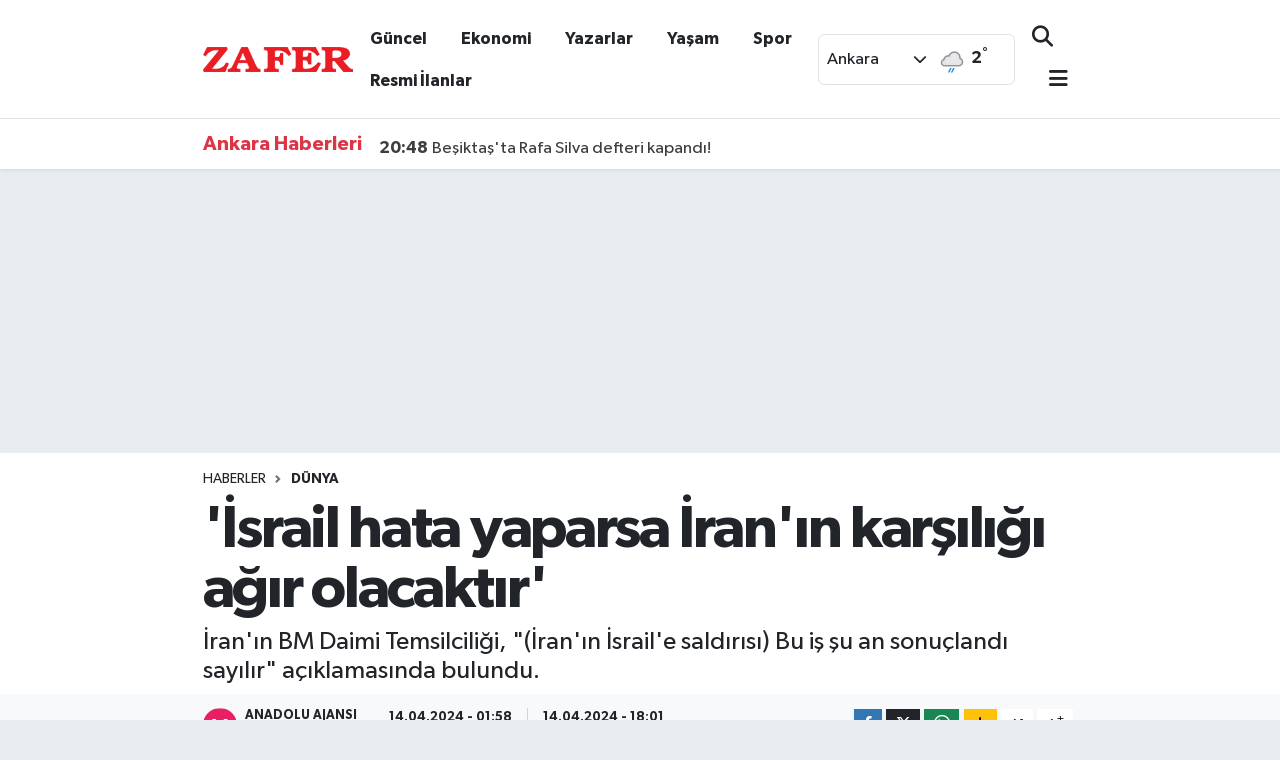

--- FILE ---
content_type: text/html; charset=UTF-8
request_url: https://zafergazetesi.org/haber/19871115/israil-hata-yaparsa-iranin-karsiligi-agir-olacaktir
body_size: 26422
content:
<!DOCTYPE html>
<html lang="tr" data-theme="flow">
<head>

    <meta charset="utf-8">
<title>&#039;İsrail  hata yaparsa İran&#039;ın karşılığı ağır olacaktır&#039; - Son Dakika Ankara Haberleri</title>
<meta name="description" content="İran&#039;ın BM Daimi Temsilciliği, &quot;(İran&#039;ın İsrail&#039;e saldırısı) Bu iş şu an sonuçlandı sayılır&quot; açıklamasında bulundu.">
<link rel="canonical" href="https://zafergazetesi.org/haber/19871115/israil-hata-yaparsa-iranin-karsiligi-agir-olacaktir">
<meta name="viewport" content="width=device-width,initial-scale=1">
<meta name="X-UA-Compatible" content="IE=edge">
<meta name="robots" content="max-image-preview:large">
<meta name="theme-color" content="#ea1c24">
<meta name="title" content="&#039;İsrail  hata yaparsa İran&#039;ın karşılığı ağır olacaktır&#039;">
<meta name="articleSection" content="news">
<meta name="datePublished" content="2024-04-14T01:58:00+03:00">
<meta name="dateModified" content="2024-04-14T18:01:13+03:00">
<meta name="articleAuthor" content="Anadolu Ajansı">
<meta name="author" content="Anadolu Ajansı">
<link rel="amphtml" href="https://zafergazetesi.org/israil-hata-yaparsa-iranin-karsiligi-agir-olacaktir/amp">
<meta property="og:site_name" content="Son Dakika Ankara Haberleri - Zafer Gazetesi">
<meta property="og:title" content="&#039;İsrail  hata yaparsa İran&#039;ın karşılığı ağır olacaktır&#039;">
<meta property="og:description" content="İran&#039;ın BM Daimi Temsilciliği, &quot;(İran&#039;ın İsrail&#039;e saldırısı) Bu iş şu an sonuçlandı sayılır&quot; açıklamasında bulundu.">
<meta property="og:url" content="https://zafergazetesi.org/haber/19871115/israil-hata-yaparsa-iranin-karsiligi-agir-olacaktir">
<meta property="og:image" content="https://zafergazetesiorg.teimg.com/zafergazetesi-org/sites/2024/04/14/bu-is-su-an-sonuclandi-sayilir.webp">
<meta property="og:type" content="article">
<meta property="og:article:published_time" content="2024-04-14T01:58:00+03:00">
<meta property="og:article:modified_time" content="2024-04-14T18:01:13+03:00">
<meta name="twitter:card" content="summary_large_image">
<meta name="twitter:site" content="@zafergazetesi06">
<meta name="twitter:title" content="&#039;İsrail  hata yaparsa İran&#039;ın karşılığı ağır olacaktır&#039;">
<meta name="twitter:description" content="İran&#039;ın BM Daimi Temsilciliği, &quot;(İran&#039;ın İsrail&#039;e saldırısı) Bu iş şu an sonuçlandı sayılır&quot; açıklamasında bulundu.">
<meta name="twitter:image" content="https://zafergazetesiorg.teimg.com/zafergazetesi-org/sites/2024/04/14/bu-is-su-an-sonuclandi-sayilir.webp">
<meta name="twitter:url" content="https://zafergazetesi.org/haber/19871115/israil-hata-yaparsa-iranin-karsiligi-agir-olacaktir">
<link rel="shortcut icon" type="image/x-icon" href="https://zafergazetesiorg.teimg.com/zafergazetesi-org/uploads/2025/03/favicon-1.webp">
<link rel="manifest" href="https://zafergazetesi.org/manifest.json?v=6.6.4" />
<link rel="preload" href="https://static.tebilisim.com/flow/assets/css/font-awesome/fa-solid-900.woff2" as="font" type="font/woff2" crossorigin />
<link rel="preload" href="https://static.tebilisim.com/flow/assets/css/font-awesome/fa-brands-400.woff2" as="font" type="font/woff2" crossorigin />
<link rel="preload" href="https://static.tebilisim.com/flow/assets/css/weather-icons/font/weathericons-regular-webfont.woff2" as="font" type="font/woff2" crossorigin />
<link rel="preload" href="https://static.tebilisim.com/flow/vendor/te/fonts/gibson/Gibson-Bold.woff2" as="font" type="font/woff2" crossorigin />
<link rel="preload" href="https://static.tebilisim.com/flow/vendor/te/fonts/gibson/Gibson-BoldItalic.woff2" as="font" type="font/woff2" crossorigin />
<link rel="preload" href="https://static.tebilisim.com/flow/vendor/te/fonts/gibson/Gibson-Italic.woff2" as="font" type="font/woff2" crossorigin />
<link rel="preload" href="https://static.tebilisim.com/flow/vendor/te/fonts/gibson/Gibson-Light.woff2" as="font" type="font/woff2" crossorigin />
<link rel="preload" href="https://static.tebilisim.com/flow/vendor/te/fonts/gibson/Gibson-LightItalic.woff2" as="font" type="font/woff2" crossorigin />
<link rel="preload" href="https://static.tebilisim.com/flow/vendor/te/fonts/gibson/Gibson-SemiBold.woff2" as="font" type="font/woff2" crossorigin />
<link rel="preload" href="https://static.tebilisim.com/flow/vendor/te/fonts/gibson/Gibson-SemiBoldItalic.woff2" as="font" type="font/woff2" crossorigin />
<link rel="preload" href="https://static.tebilisim.com/flow/vendor/te/fonts/gibson/Gibson.woff2" as="font" type="font/woff2" crossorigin />


<link rel="preload" as="style" href="https://static.tebilisim.com/flow/vendor/te/fonts/gibson.css?v=6.6.4">
<link rel="stylesheet" href="https://static.tebilisim.com/flow/vendor/te/fonts/gibson.css?v=6.6.4">

<style>:root {
        --te-link-color: #333;
        --te-link-hover-color: #000;
        --te-font: "Gibson";
        --te-secondary-font: "Gibson";
        --te-h1-font-size: 60px;
        --te-color: #ea1c24;
        --te-hover-color: #ea1c24;
        --mm-ocd-width: 85%!important; /*  Mobil Menü Genişliği */
        --swiper-theme-color: var(--te-color)!important;
        --header-13-color: #ffc107;
    }</style><link rel="preload" as="style" href="https://static.tebilisim.com/flow/assets/vendor/bootstrap/css/bootstrap.min.css?v=6.6.4">
<link rel="stylesheet" href="https://static.tebilisim.com/flow/assets/vendor/bootstrap/css/bootstrap.min.css?v=6.6.4">
<link rel="preload" as="style" href="https://static.tebilisim.com/flow/assets/css/app6.6.4.min.css">
<link rel="stylesheet" href="https://static.tebilisim.com/flow/assets/css/app6.6.4.min.css">



<script type="application/ld+json">{"@context":"https:\/\/schema.org","@type":"WebSite","url":"https:\/\/zafergazetesi.org","potentialAction":{"@type":"SearchAction","target":"https:\/\/zafergazetesi.org\/arama?q={query}","query-input":"required name=query"}}</script>

<script type="application/ld+json">{"@context":"https://schema.org","@type":"NewsMediaOrganization","url":"https://zafergazetesi.org","name":"Zafer Gazetesi","logo":"https://zafergazetesiorg.teimg.com/zafergazetesi-org/uploads/2025/03/desktop-1.webp","sameAs":["https://www.facebook.com/61571869431789","https://www.twitter.com/zafergazetesi06","https://www.youtube.com/@ZaferGazetesi-1923","https://www.instagram.com/zafer.gazetesi"]}</script>

<script type="application/ld+json">{"@context":"https:\/\/schema.org","@graph":[{"@type":"SiteNavigationElement","name":"Ana Sayfa","url":"https:\/\/zafergazetesi.org","@id":"https:\/\/zafergazetesi.org"},{"@type":"SiteNavigationElement","name":"Haber","url":"https:\/\/zafergazetesi.org\/haber","@id":"https:\/\/zafergazetesi.org\/haber"},{"@type":"SiteNavigationElement","name":"D\u00fcnya","url":"https:\/\/zafergazetesi.org\/dunya","@id":"https:\/\/zafergazetesi.org\/dunya"},{"@type":"SiteNavigationElement","name":"Spor","url":"https:\/\/zafergazetesi.org\/spor","@id":"https:\/\/zafergazetesi.org\/spor"},{"@type":"SiteNavigationElement","name":"Ya\u015fam","url":"https:\/\/zafergazetesi.org\/yasam","@id":"https:\/\/zafergazetesi.org\/yasam"},{"@type":"SiteNavigationElement","name":"Siyaset","url":"https:\/\/zafergazetesi.org\/siyaset","@id":"https:\/\/zafergazetesi.org\/siyaset"},{"@type":"SiteNavigationElement","name":"E\u011fitim","url":"https:\/\/zafergazetesi.org\/egitim","@id":"https:\/\/zafergazetesi.org\/egitim"},{"@type":"SiteNavigationElement","name":"Teknoloji","url":"https:\/\/zafergazetesi.org\/teknoloji","@id":"https:\/\/zafergazetesi.org\/teknoloji"},{"@type":"SiteNavigationElement","name":"Sa\u011fl\u0131k","url":"https:\/\/zafergazetesi.org\/saglik","@id":"https:\/\/zafergazetesi.org\/saglik"},{"@type":"SiteNavigationElement","name":"Magazin","url":"https:\/\/zafergazetesi.org\/magazin","@id":"https:\/\/zafergazetesi.org\/magazin"},{"@type":"SiteNavigationElement","name":"Ekonomi","url":"https:\/\/zafergazetesi.org\/ekonomi","@id":"https:\/\/zafergazetesi.org\/ekonomi"},{"@type":"SiteNavigationElement","name":"Seri \u0130lan","url":"https:\/\/zafergazetesi.org\/seri-ilan","@id":"https:\/\/zafergazetesi.org\/seri-ilan"},{"@type":"SiteNavigationElement","name":"Emlak","url":"https:\/\/zafergazetesi.org\/emlak","@id":"https:\/\/zafergazetesi.org\/emlak"},{"@type":"SiteNavigationElement","name":"Vas\u0131ta","url":"https:\/\/zafergazetesi.org\/vasita","@id":"https:\/\/zafergazetesi.org\/vasita"},{"@type":"SiteNavigationElement","name":"Eleman","url":"https:\/\/zafergazetesi.org\/eleman","@id":"https:\/\/zafergazetesi.org\/eleman"},{"@type":"SiteNavigationElement","name":"Di\u011fer","url":"https:\/\/zafergazetesi.org\/diger","@id":"https:\/\/zafergazetesi.org\/diger"},{"@type":"SiteNavigationElement","name":"G\u00fcncel","url":"https:\/\/zafergazetesi.org\/guncel","@id":"https:\/\/zafergazetesi.org\/guncel"},{"@type":"SiteNavigationElement","name":"Resmi \u0130lanlar","url":"https:\/\/zafergazetesi.org\/resmi-ilanlar","@id":"https:\/\/zafergazetesi.org\/resmi-ilanlar"},{"@type":"SiteNavigationElement","name":"K\u00fclt\u00fcr & Sanat","url":"https:\/\/zafergazetesi.org\/kultur-sanat","@id":"https:\/\/zafergazetesi.org\/kultur-sanat"},{"@type":"SiteNavigationElement","name":"Asayi\u015f","url":"https:\/\/zafergazetesi.org\/asayis","@id":"https:\/\/zafergazetesi.org\/asayis"},{"@type":"SiteNavigationElement","name":"Astroloji & Bur\u00e7lar","url":"https:\/\/zafergazetesi.org\/astroloji-burclar","@id":"https:\/\/zafergazetesi.org\/astroloji-burclar"},{"@type":"SiteNavigationElement","name":"\u00c7evre","url":"https:\/\/zafergazetesi.org\/cevre","@id":"https:\/\/zafergazetesi.org\/cevre"},{"@type":"SiteNavigationElement","name":"Bilim & Teknoloji","url":"https:\/\/zafergazetesi.org\/bilim-teknoloji","@id":"https:\/\/zafergazetesi.org\/bilim-teknoloji"},{"@type":"SiteNavigationElement","name":"Tarih","url":"https:\/\/zafergazetesi.org\/tarih","@id":"https:\/\/zafergazetesi.org\/tarih"},{"@type":"SiteNavigationElement","name":"G\u00fcndem","url":"https:\/\/zafergazetesi.org\/gundem","@id":"https:\/\/zafergazetesi.org\/gundem"},{"@type":"SiteNavigationElement","name":"Ke\u015ffet","url":"https:\/\/zafergazetesi.org\/kesfet","@id":"https:\/\/zafergazetesi.org\/kesfet"},{"@type":"SiteNavigationElement","name":"Gurme","url":"https:\/\/zafergazetesi.org\/gurme","@id":"https:\/\/zafergazetesi.org\/gurme"},{"@type":"SiteNavigationElement","name":"Biyografi","url":"https:\/\/zafergazetesi.org\/biyografi","@id":"https:\/\/zafergazetesi.org\/biyografi"},{"@type":"SiteNavigationElement","name":"\u0130l\u00e7e Haberlerimiz","url":"https:\/\/zafergazetesi.org\/ilce-haberlerimiz","@id":"https:\/\/zafergazetesi.org\/ilce-haberlerimiz"},{"@type":"SiteNavigationElement","name":"Sokak Hayvanlar\u0131n\u0131 Sahiplendirme \u0130lanlar\u0131","url":"https:\/\/zafergazetesi.org\/sokak-hayvanlarini-sahiplendirme-ilanlari","@id":"https:\/\/zafergazetesi.org\/sokak-hayvanlarini-sahiplendirme-ilanlari"},{"@type":"SiteNavigationElement","name":"Genel","url":"https:\/\/zafergazetesi.org\/genel","@id":"https:\/\/zafergazetesi.org\/genel"},{"@type":"SiteNavigationElement","name":"G\u00fcvenlik","url":"https:\/\/zafergazetesi.org\/guvenlik","@id":"https:\/\/zafergazetesi.org\/guvenlik"},{"@type":"SiteNavigationElement","name":"Politika","url":"https:\/\/zafergazetesi.org\/politika","@id":"https:\/\/zafergazetesi.org\/politika"},{"@type":"SiteNavigationElement","name":"D\u0131\u015f haberler","url":"https:\/\/zafergazetesi.org\/dis-haberler","@id":"https:\/\/zafergazetesi.org\/dis-haberler"},{"@type":"SiteNavigationElement","name":"Istanbul","url":"https:\/\/zafergazetesi.org\/istanbul","@id":"https:\/\/zafergazetesi.org\/istanbul"},{"@type":"SiteNavigationElement","name":"Fla\u015f haber","url":"https:\/\/zafergazetesi.org\/flas-haber","@id":"https:\/\/zafergazetesi.org\/flas-haber"},{"@type":"SiteNavigationElement","name":"Yurt","url":"https:\/\/zafergazetesi.org\/yurt","@id":"https:\/\/zafergazetesi.org\/yurt"},{"@type":"SiteNavigationElement","name":"Manisa","url":"https:\/\/zafergazetesi.org\/manisa","@id":"https:\/\/zafergazetesi.org\/manisa"},{"@type":"SiteNavigationElement","name":"Yalova","url":"https:\/\/zafergazetesi.org\/yalova","@id":"https:\/\/zafergazetesi.org\/yalova"},{"@type":"SiteNavigationElement","name":"\u015e\u0131rnak","url":"https:\/\/zafergazetesi.org\/sirnak","@id":"https:\/\/zafergazetesi.org\/sirnak"},{"@type":"SiteNavigationElement","name":"Elaz\u0131\u011f","url":"https:\/\/zafergazetesi.org\/elazig","@id":"https:\/\/zafergazetesi.org\/elazig"},{"@type":"SiteNavigationElement","name":"Mu\u011fla","url":"https:\/\/zafergazetesi.org\/mugla","@id":"https:\/\/zafergazetesi.org\/mugla"},{"@type":"SiteNavigationElement","name":"Madrid","url":"https:\/\/zafergazetesi.org\/madrid","@id":"https:\/\/zafergazetesi.org\/madrid"},{"@type":"SiteNavigationElement","name":"Konya","url":"https:\/\/zafergazetesi.org\/konya","@id":"https:\/\/zafergazetesi.org\/konya"},{"@type":"SiteNavigationElement","name":"Adana","url":"https:\/\/zafergazetesi.org\/adana","@id":"https:\/\/zafergazetesi.org\/adana"},{"@type":"SiteNavigationElement","name":"Sivas","url":"https:\/\/zafergazetesi.org\/sivas","@id":"https:\/\/zafergazetesi.org\/sivas"},{"@type":"SiteNavigationElement","name":"Peking","url":"https:\/\/zafergazetesi.org\/peking","@id":"https:\/\/zafergazetesi.org\/peking"},{"@type":"SiteNavigationElement","name":"Ankara","url":"https:\/\/zafergazetesi.org\/ankara","@id":"https:\/\/zafergazetesi.org\/ankara"},{"@type":"SiteNavigationElement","name":"Kahramanmara\u015f","url":"https:\/\/zafergazetesi.org\/kahramanmaras","@id":"https:\/\/zafergazetesi.org\/kahramanmaras"},{"@type":"SiteNavigationElement","name":"\u0130zmir","url":"https:\/\/zafergazetesi.org\/izmir","@id":"https:\/\/zafergazetesi.org\/izmir"},{"@type":"SiteNavigationElement","name":"Ad\u0131yaman","url":"https:\/\/zafergazetesi.org\/adiyaman","@id":"https:\/\/zafergazetesi.org\/adiyaman"},{"@type":"SiteNavigationElement","name":"Bursa","url":"https:\/\/zafergazetesi.org\/bursa","@id":"https:\/\/zafergazetesi.org\/bursa"},{"@type":"SiteNavigationElement","name":"Antalya","url":"https:\/\/zafergazetesi.org\/antalya","@id":"https:\/\/zafergazetesi.org\/antalya"},{"@type":"SiteNavigationElement","name":"Baki","url":"https:\/\/zafergazetesi.org\/baki","@id":"https:\/\/zafergazetesi.org\/baki"},{"@type":"SiteNavigationElement","name":"Denizli","url":"https:\/\/zafergazetesi.org\/denizli","@id":"https:\/\/zafergazetesi.org\/denizli"},{"@type":"SiteNavigationElement","name":"Karab\u00fck","url":"https:\/\/zafergazetesi.org\/karabuk","@id":"https:\/\/zafergazetesi.org\/karabuk"},{"@type":"SiteNavigationElement","name":"Edirne","url":"https:\/\/zafergazetesi.org\/edirne","@id":"https:\/\/zafergazetesi.org\/edirne"},{"@type":"SiteNavigationElement","name":"Diyarbak\u0131r","url":"https:\/\/zafergazetesi.org\/diyarbakir","@id":"https:\/\/zafergazetesi.org\/diyarbakir"},{"@type":"SiteNavigationElement","name":"Sakarya","url":"https:\/\/zafergazetesi.org\/sakarya","@id":"https:\/\/zafergazetesi.org\/sakarya"},{"@type":"SiteNavigationElement","name":"Hatay","url":"https:\/\/zafergazetesi.org\/hatay","@id":"https:\/\/zafergazetesi.org\/hatay"},{"@type":"SiteNavigationElement","name":"Bilim","url":"https:\/\/zafergazetesi.org\/bilim","@id":"https:\/\/zafergazetesi.org\/bilim"},{"@type":"SiteNavigationElement","name":"Zonguldak","url":"https:\/\/zafergazetesi.org\/zonguldak","@id":"https:\/\/zafergazetesi.org\/zonguldak"},{"@type":"SiteNavigationElement","name":"Gaziantep","url":"https:\/\/zafergazetesi.org\/gaziantep","@id":"https:\/\/zafergazetesi.org\/gaziantep"},{"@type":"SiteNavigationElement","name":"Samsun","url":"https:\/\/zafergazetesi.org\/samsun","@id":"https:\/\/zafergazetesi.org\/samsun"},{"@type":"SiteNavigationElement","name":"Nev\u015fehir","url":"https:\/\/zafergazetesi.org\/nevsehir","@id":"https:\/\/zafergazetesi.org\/nevsehir"},{"@type":"SiteNavigationElement","name":"Kocaeli","url":"https:\/\/zafergazetesi.org\/kocaeli","@id":"https:\/\/zafergazetesi.org\/kocaeli"},{"@type":"SiteNavigationElement","name":"Corum","url":"https:\/\/zafergazetesi.org\/corum","@id":"https:\/\/zafergazetesi.org\/corum"},{"@type":"SiteNavigationElement","name":"Burdur","url":"https:\/\/zafergazetesi.org\/burdur","@id":"https:\/\/zafergazetesi.org\/burdur"},{"@type":"SiteNavigationElement","name":"Antalija","url":"https:\/\/zafergazetesi.org\/antalija","@id":"https:\/\/zafergazetesi.org\/antalija"},{"@type":"SiteNavigationElement","name":"Tbmm","url":"https:\/\/zafergazetesi.org\/tbmm","@id":"https:\/\/zafergazetesi.org\/tbmm"},{"@type":"SiteNavigationElement","name":"Eski\u0161ehir","url":"https:\/\/zafergazetesi.org\/eskisehir","@id":"https:\/\/zafergazetesi.org\/eskisehir"},{"@type":"SiteNavigationElement","name":"\u0130\u015f d\u00fcnyas\u0131","url":"https:\/\/zafergazetesi.org\/is-dunyasi","@id":"https:\/\/zafergazetesi.org\/is-dunyasi"},{"@type":"SiteNavigationElement","name":"Tokat","url":"https:\/\/zafergazetesi.org\/tokat","@id":"https:\/\/zafergazetesi.org\/tokat"},{"@type":"SiteNavigationElement","name":"Bitlis","url":"https:\/\/zafergazetesi.org\/bitlis","@id":"https:\/\/zafergazetesi.org\/bitlis"},{"@type":"SiteNavigationElement","name":"Vatikan","url":"https:\/\/zafergazetesi.org\/vatikan","@id":"https:\/\/zafergazetesi.org\/vatikan"},{"@type":"SiteNavigationElement","name":"Osmaniye","url":"https:\/\/zafergazetesi.org\/osmaniye","@id":"https:\/\/zafergazetesi.org\/osmaniye"},{"@type":"SiteNavigationElement","name":"Bal\u0131kesir","url":"https:\/\/zafergazetesi.org\/balikesir","@id":"https:\/\/zafergazetesi.org\/balikesir"},{"@type":"SiteNavigationElement","name":"\u015eanl\u0131urfa","url":"https:\/\/zafergazetesi.org\/sanliurfa","@id":"https:\/\/zafergazetesi.org\/sanliurfa"},{"@type":"SiteNavigationElement","name":"Kayseri","url":"https:\/\/zafergazetesi.org\/kayseri","@id":"https:\/\/zafergazetesi.org\/kayseri"},{"@type":"SiteNavigationElement","name":"Erzincan","url":"https:\/\/zafergazetesi.org\/erzincan","@id":"https:\/\/zafergazetesi.org\/erzincan"},{"@type":"SiteNavigationElement","name":"Yozgat","url":"https:\/\/zafergazetesi.org\/yozgat","@id":"https:\/\/zafergazetesi.org\/yozgat"},{"@type":"SiteNavigationElement","name":"Aksaray","url":"https:\/\/zafergazetesi.org\/aksaray","@id":"https:\/\/zafergazetesi.org\/aksaray"},{"@type":"SiteNavigationElement","name":"Ayd\u0131n","url":"https:\/\/zafergazetesi.org\/aydin","@id":"https:\/\/zafergazetesi.org\/aydin"},{"@type":"SiteNavigationElement","name":"\u00c7anakkale","url":"https:\/\/zafergazetesi.org\/canakkale","@id":"https:\/\/zafergazetesi.org\/canakkale"},{"@type":"SiteNavigationElement","name":"I\u011fd\u0131r","url":"https:\/\/zafergazetesi.org\/igdir","@id":"https:\/\/zafergazetesi.org\/igdir"},{"@type":"SiteNavigationElement","name":"Ni\u011fde","url":"https:\/\/zafergazetesi.org\/nigde","@id":"https:\/\/zafergazetesi.org\/nigde"},{"@type":"SiteNavigationElement","name":"Ta\u015fkent","url":"https:\/\/zafergazetesi.org\/taskent","@id":"https:\/\/zafergazetesi.org\/taskent"},{"@type":"SiteNavigationElement","name":"Trabzon","url":"https:\/\/zafergazetesi.org\/trabzon","@id":"https:\/\/zafergazetesi.org\/trabzon"},{"@type":"SiteNavigationElement","name":"Tekirda\u011f","url":"https:\/\/zafergazetesi.org\/tekirdag","@id":"https:\/\/zafergazetesi.org\/tekirdag"},{"@type":"SiteNavigationElement","name":"Mersin","url":"https:\/\/zafergazetesi.org\/mersin","@id":"https:\/\/zafergazetesi.org\/mersin"},{"@type":"SiteNavigationElement","name":"Hakkari","url":"https:\/\/zafergazetesi.org\/hakkari","@id":"https:\/\/zafergazetesi.org\/hakkari"},{"@type":"SiteNavigationElement","name":"Akyurt Son Dakika Haberleri","url":"https:\/\/zafergazetesi.org\/akyurt-son-dakika-haberleri","@id":"https:\/\/zafergazetesi.org\/akyurt-son-dakika-haberleri"},{"@type":"SiteNavigationElement","name":"Alt\u0131nda\u011f Son Dakika Haberleri","url":"https:\/\/zafergazetesi.org\/altindag-son-dakika-haberleri","@id":"https:\/\/zafergazetesi.org\/altindag-son-dakika-haberleri"},{"@type":"SiteNavigationElement","name":"Aya\u015f Son Dakika Haberleri","url":"https:\/\/zafergazetesi.org\/ayas-son-dakika-haberleri","@id":"https:\/\/zafergazetesi.org\/ayas-son-dakika-haberleri"},{"@type":"SiteNavigationElement","name":"Bala Son Dakika Haberleri","url":"https:\/\/zafergazetesi.org\/bala-son-dakika-haberleri","@id":"https:\/\/zafergazetesi.org\/bala-son-dakika-haberleri"},{"@type":"SiteNavigationElement","name":"Beypazar\u0131 Son Dakika Haberleri","url":"https:\/\/zafergazetesi.org\/beypazari-son-dakika-haberleri","@id":"https:\/\/zafergazetesi.org\/beypazari-son-dakika-haberleri"},{"@type":"SiteNavigationElement","name":"\u00c7aml\u0131dere Son Dakika Haberleri","url":"https:\/\/zafergazetesi.org\/camlidere-son-dakika-haberleri","@id":"https:\/\/zafergazetesi.org\/camlidere-son-dakika-haberleri"},{"@type":"SiteNavigationElement","name":"\u00c7ankaya Son Dakika Haberleri","url":"https:\/\/zafergazetesi.org\/cankaya-son-dakika-haberleri","@id":"https:\/\/zafergazetesi.org\/cankaya-son-dakika-haberleri"},{"@type":"SiteNavigationElement","name":"\u00c7ubuk Son Dakika Haberleri","url":"https:\/\/zafergazetesi.org\/cubuk-son-dakika-haberleri","@id":"https:\/\/zafergazetesi.org\/cubuk-son-dakika-haberleri"},{"@type":"SiteNavigationElement","name":"Elmada\u011f Son Dakika Haberleri","url":"https:\/\/zafergazetesi.org\/elmadag-son-dakika-haberleri","@id":"https:\/\/zafergazetesi.org\/elmadag-son-dakika-haberleri"},{"@type":"SiteNavigationElement","name":"Etimesgut Son Dakika Haberleri","url":"https:\/\/zafergazetesi.org\/etimesgut-son-dakika-haberleri","@id":"https:\/\/zafergazetesi.org\/etimesgut-son-dakika-haberleri"},{"@type":"SiteNavigationElement","name":"Evren Son Dakika Haberleri","url":"https:\/\/zafergazetesi.org\/evren-son-dakika-haberleri","@id":"https:\/\/zafergazetesi.org\/evren-son-dakika-haberleri"},{"@type":"SiteNavigationElement","name":"G\u00f6lba\u015f\u0131 Son Dakika Haberleri","url":"https:\/\/zafergazetesi.org\/golbasi-son-dakika-haberleri","@id":"https:\/\/zafergazetesi.org\/golbasi-son-dakika-haberleri"},{"@type":"SiteNavigationElement","name":"G\u00fcd\u00fcl Son Dakika Haberleri","url":"https:\/\/zafergazetesi.org\/gudul-son-dakika-haberleri","@id":"https:\/\/zafergazetesi.org\/gudul-son-dakika-haberleri"},{"@type":"SiteNavigationElement","name":"Haymana Son Dakika Haberleri","url":"https:\/\/zafergazetesi.org\/haymana-son-dakika-haberleri","@id":"https:\/\/zafergazetesi.org\/haymana-son-dakika-haberleri"},{"@type":"SiteNavigationElement","name":"Kahramankazan Son Dakika Haberleri","url":"https:\/\/zafergazetesi.org\/kahramankazan-son-dakika-haberleri","@id":"https:\/\/zafergazetesi.org\/kahramankazan-son-dakika-haberleri"},{"@type":"SiteNavigationElement","name":"Kalecik Son Dakika Haberleri","url":"https:\/\/zafergazetesi.org\/kalecik-son-dakika-haberleri","@id":"https:\/\/zafergazetesi.org\/kalecik-son-dakika-haberleri"},{"@type":"SiteNavigationElement","name":"Ke\u00e7i\u00f6ren Son Dakika Haberleri","url":"https:\/\/zafergazetesi.org\/kecioren-son-dakika-haberleri","@id":"https:\/\/zafergazetesi.org\/kecioren-son-dakika-haberleri"},{"@type":"SiteNavigationElement","name":"Mamak Son Dakika Haberleri","url":"https:\/\/zafergazetesi.org\/mamak-son-dakika-haberleri","@id":"https:\/\/zafergazetesi.org\/mamak-son-dakika-haberleri"},{"@type":"SiteNavigationElement","name":"Nall\u0131han Son Dakika Haberleri","url":"https:\/\/zafergazetesi.org\/nallihan-son-dakika-haberleri","@id":"https:\/\/zafergazetesi.org\/nallihan-son-dakika-haberleri"},{"@type":"SiteNavigationElement","name":"Polatl\u0131 Son Dakika Haberleri","url":"https:\/\/zafergazetesi.org\/polatli-son-dakika-haberleri","@id":"https:\/\/zafergazetesi.org\/polatli-son-dakika-haberleri"},{"@type":"SiteNavigationElement","name":"Sincan Son Dakika Haberleri","url":"https:\/\/zafergazetesi.org\/sincan-son-dakika-haberleri","@id":"https:\/\/zafergazetesi.org\/sincan-son-dakika-haberleri"},{"@type":"SiteNavigationElement","name":"\u015eerefliko\u00e7hisar Son Dakika Haberleri","url":"https:\/\/zafergazetesi.org\/sereflikochisar-son-dakika-haberleri","@id":"https:\/\/zafergazetesi.org\/sereflikochisar-son-dakika-haberleri"},{"@type":"SiteNavigationElement","name":"Yenimahalle Son Dakika Haberleri","url":"https:\/\/zafergazetesi.org\/yenimahalle-son-dakika-haberleri","@id":"https:\/\/zafergazetesi.org\/yenimahalle-son-dakika-haberleri"},{"@type":"SiteNavigationElement","name":"K\u0131z\u0131lcahamam Son Dakika Haberleri","url":"https:\/\/zafergazetesi.org\/kizilcahamam-son-dakika-haberleri","@id":"https:\/\/zafergazetesi.org\/kizilcahamam-son-dakika-haberleri"},{"@type":"SiteNavigationElement","name":"Pursaklar Son Dakika Haberleri","url":"https:\/\/zafergazetesi.org\/pursaklar-son-dakika-haberleri","@id":"https:\/\/zafergazetesi.org\/pursaklar-son-dakika-haberleri"},{"@type":"SiteNavigationElement","name":"Amasya","url":"https:\/\/zafergazetesi.org\/amasya","@id":"https:\/\/zafergazetesi.org\/amasya"},{"@type":"SiteNavigationElement","name":"Rize","url":"https:\/\/zafergazetesi.org\/rize","@id":"https:\/\/zafergazetesi.org\/rize"},{"@type":"SiteNavigationElement","name":"Van","url":"https:\/\/zafergazetesi.org\/van","@id":"https:\/\/zafergazetesi.org\/van"},{"@type":"SiteNavigationElement","name":"Giresun","url":"https:\/\/zafergazetesi.org\/giresun","@id":"https:\/\/zafergazetesi.org\/giresun"},{"@type":"SiteNavigationElement","name":"London","url":"https:\/\/zafergazetesi.org\/london","@id":"https:\/\/zafergazetesi.org\/london"},{"@type":"SiteNavigationElement","name":"Roma","url":"https:\/\/zafergazetesi.org\/roma","@id":"https:\/\/zafergazetesi.org\/roma"},{"@type":"SiteNavigationElement","name":"Erzurum","url":"https:\/\/zafergazetesi.org\/erzurum","@id":"https:\/\/zafergazetesi.org\/erzurum"},{"@type":"SiteNavigationElement","name":"Ordu","url":"https:\/\/zafergazetesi.org\/ordu","@id":"https:\/\/zafergazetesi.org\/ordu"},{"@type":"SiteNavigationElement","name":"Artvin","url":"https:\/\/zafergazetesi.org\/artvin","@id":"https:\/\/zafergazetesi.org\/artvin"},{"@type":"SiteNavigationElement","name":"Malatya","url":"https:\/\/zafergazetesi.org\/malatya","@id":"https:\/\/zafergazetesi.org\/malatya"},{"@type":"SiteNavigationElement","name":"\u010cankiri","url":"https:\/\/zafergazetesi.org\/cankiri","@id":"https:\/\/zafergazetesi.org\/cankiri"},{"@type":"SiteNavigationElement","name":"Nikozija","url":"https:\/\/zafergazetesi.org\/nikozija","@id":"https:\/\/zafergazetesi.org\/nikozija"},{"@type":"SiteNavigationElement","name":"G\u00fcm\u00fc\u015fhane","url":"https:\/\/zafergazetesi.org\/gumushane","@id":"https:\/\/zafergazetesi.org\/gumushane"},{"@type":"SiteNavigationElement","name":"Isparta","url":"https:\/\/zafergazetesi.org\/isparta","@id":"https:\/\/zafergazetesi.org\/isparta"},{"@type":"SiteNavigationElement","name":"Bayburt","url":"https:\/\/zafergazetesi.org\/bayburt","@id":"https:\/\/zafergazetesi.org\/bayburt"},{"@type":"SiteNavigationElement","name":"D\u00fczce","url":"https:\/\/zafergazetesi.org\/duzce","@id":"https:\/\/zafergazetesi.org\/duzce"},{"@type":"SiteNavigationElement","name":"Mu\u015f","url":"https:\/\/zafergazetesi.org\/mus","@id":"https:\/\/zafergazetesi.org\/mus"},{"@type":"SiteNavigationElement","name":"Bolivar","url":"https:\/\/zafergazetesi.org\/bolivar","@id":"https:\/\/zafergazetesi.org\/bolivar"},{"@type":"SiteNavigationElement","name":"K\u0131rklareli","url":"https:\/\/zafergazetesi.org\/kirklareli","@id":"https:\/\/zafergazetesi.org\/kirklareli"},{"@type":"SiteNavigationElement","name":"New york","url":"https:\/\/zafergazetesi.org\/new-york","@id":"https:\/\/zafergazetesi.org\/new-york"},{"@type":"SiteNavigationElement","name":"Moskva","url":"https:\/\/zafergazetesi.org\/moskva","@id":"https:\/\/zafergazetesi.org\/moskva"},{"@type":"SiteNavigationElement","name":"Karaman","url":"https:\/\/zafergazetesi.org\/karaman","@id":"https:\/\/zafergazetesi.org\/karaman"},{"@type":"SiteNavigationElement","name":"Kastamonu","url":"https:\/\/zafergazetesi.org\/kastamonu","@id":"https:\/\/zafergazetesi.org\/kastamonu"},{"@type":"SiteNavigationElement","name":"K\u0131r\u015fehir","url":"https:\/\/zafergazetesi.org\/kirsehir","@id":"https:\/\/zafergazetesi.org\/kirsehir"},{"@type":"SiteNavigationElement","name":"Ile-de-france","url":"https:\/\/zafergazetesi.org\/ile-de-france","@id":"https:\/\/zafergazetesi.org\/ile-de-france"},{"@type":"SiteNavigationElement","name":"Batman","url":"https:\/\/zafergazetesi.org\/batman","@id":"https:\/\/zafergazetesi.org\/batman"},{"@type":"SiteNavigationElement","name":"Kars","url":"https:\/\/zafergazetesi.org\/kars","@id":"https:\/\/zafergazetesi.org\/kars"},{"@type":"SiteNavigationElement","name":"B\u00f6lge","url":"https:\/\/zafergazetesi.org\/bolge","@id":"https:\/\/zafergazetesi.org\/bolge"},{"@type":"SiteNavigationElement","name":"Mardin","url":"https:\/\/zafergazetesi.org\/mardin","@id":"https:\/\/zafergazetesi.org\/mardin"},{"@type":"SiteNavigationElement","name":"Sudan","url":"https:\/\/zafergazetesi.org\/sudan","@id":"https:\/\/zafergazetesi.org\/sudan"},{"@type":"SiteNavigationElement","name":"Brussels","url":"https:\/\/zafergazetesi.org\/brussels","@id":"https:\/\/zafergazetesi.org\/brussels"},{"@type":"SiteNavigationElement","name":"U\u015fak","url":"https:\/\/zafergazetesi.org\/usak","@id":"https:\/\/zafergazetesi.org\/usak"},{"@type":"SiteNavigationElement","name":"Kijev","url":"https:\/\/zafergazetesi.org\/kijev","@id":"https:\/\/zafergazetesi.org\/kijev"},{"@type":"SiteNavigationElement","name":"Kod\u017eaeli","url":"https:\/\/zafergazetesi.org\/kodzaeli","@id":"https:\/\/zafergazetesi.org\/kodzaeli"},{"@type":"SiteNavigationElement","name":"Bing\u00f6l","url":"https:\/\/zafergazetesi.org\/bingol","@id":"https:\/\/zafergazetesi.org\/bingol"},{"@type":"SiteNavigationElement","name":"Washington dc","url":"https:\/\/zafergazetesi.org\/washington-dc","@id":"https:\/\/zafergazetesi.org\/washington-dc"},{"@type":"SiteNavigationElement","name":"K\u00fctahya","url":"https:\/\/zafergazetesi.org\/kutahya","@id":"https:\/\/zafergazetesi.org\/kutahya"},{"@type":"SiteNavigationElement","name":"Sarajevo","url":"https:\/\/zafergazetesi.org\/sarajevo","@id":"https:\/\/zafergazetesi.org\/sarajevo"},{"@type":"SiteNavigationElement","name":"Nordrhein-westfalen","url":"https:\/\/zafergazetesi.org\/nordrhein-westfalen","@id":"https:\/\/zafergazetesi.org\/nordrhein-westfalen"},{"@type":"SiteNavigationElement","name":"Kilis","url":"https:\/\/zafergazetesi.org\/kilis","@id":"https:\/\/zafergazetesi.org\/kilis"},{"@type":"SiteNavigationElement","name":"Atina","url":"https:\/\/zafergazetesi.org\/atina","@id":"https:\/\/zafergazetesi.org\/atina"},{"@type":"SiteNavigationElement","name":"Sinop","url":"https:\/\/zafergazetesi.org\/sinop","@id":"https:\/\/zafergazetesi.org\/sinop"},{"@type":"SiteNavigationElement","name":"Bilecik","url":"https:\/\/zafergazetesi.org\/bilecik","@id":"https:\/\/zafergazetesi.org\/bilecik"},{"@type":"SiteNavigationElement","name":"K\u0131r\u0131kkale","url":"https:\/\/zafergazetesi.org\/kirikkale","@id":"https:\/\/zafergazetesi.org\/kirikkale"},{"@type":"SiteNavigationElement","name":"Azad ke\u015fmir","url":"https:\/\/zafergazetesi.org\/azad-kesmir","@id":"https:\/\/zafergazetesi.org\/azad-kesmir"},{"@type":"SiteNavigationElement","name":"Bolu","url":"https:\/\/zafergazetesi.org\/bolu","@id":"https:\/\/zafergazetesi.org\/bolu"},{"@type":"SiteNavigationElement","name":"Agri","url":"https:\/\/zafergazetesi.org\/agri","@id":"https:\/\/zafergazetesi.org\/agri"},{"@type":"SiteNavigationElement","name":"Albanija","url":"https:\/\/zafergazetesi.org\/albanija","@id":"https:\/\/zafergazetesi.org\/albanija"},{"@type":"SiteNavigationElement","name":"Rijad","url":"https:\/\/zafergazetesi.org\/rijad","@id":"https:\/\/zafergazetesi.org\/rijad"},{"@type":"SiteNavigationElement","name":"Bart\u0131n","url":"https:\/\/zafergazetesi.org\/bartin","@id":"https:\/\/zafergazetesi.org\/bartin"},{"@type":"SiteNavigationElement","name":"Jerusalem","url":"https:\/\/zafergazetesi.org\/jerusalem","@id":"https:\/\/zafergazetesi.org\/jerusalem"},{"@type":"SiteNavigationElement","name":"Siirt","url":"https:\/\/zafergazetesi.org\/siirt","@id":"https:\/\/zafergazetesi.org\/siirt"},{"@type":"SiteNavigationElement","name":"Afyonkarahisar","url":"https:\/\/zafergazetesi.org\/afyonkarahisar","@id":"https:\/\/zafergazetesi.org\/afyonkarahisar"},{"@type":"SiteNavigationElement","name":"Abu dhabi","url":"https:\/\/zafergazetesi.org\/abu-dhabi","@id":"https:\/\/zafergazetesi.org\/abu-dhabi"},{"@type":"SiteNavigationElement","name":"Berlin","url":"https:\/\/zafergazetesi.org\/berlin","@id":"https:\/\/zafergazetesi.org\/berlin"},{"@type":"SiteNavigationElement","name":"Pais vasco","url":"https:\/\/zafergazetesi.org\/pais-vasco","@id":"https:\/\/zafergazetesi.org\/pais-vasco"},{"@type":"SiteNavigationElement","name":"Dakar","url":"https:\/\/zafergazetesi.org\/dakar","@id":"https:\/\/zafergazetesi.org\/dakar"},{"@type":"SiteNavigationElement","name":"Ukrajina","url":"https:\/\/zafergazetesi.org\/ukrajina","@id":"https:\/\/zafergazetesi.org\/ukrajina"},{"@type":"SiteNavigationElement","name":"Tunceli","url":"https:\/\/zafergazetesi.org\/tunceli","@id":"https:\/\/zafergazetesi.org\/tunceli"},{"@type":"SiteNavigationElement","name":"Njema\u010dka","url":"https:\/\/zafergazetesi.org\/njemacka","@id":"https:\/\/zafergazetesi.org\/njemacka"},{"@type":"SiteNavigationElement","name":"Mekka","url":"https:\/\/zafergazetesi.org\/mekka","@id":"https:\/\/zafergazetesi.org\/mekka"},{"@type":"SiteNavigationElement","name":"Var\u0161ava","url":"https:\/\/zafergazetesi.org\/varsava","@id":"https:\/\/zafergazetesi.org\/varsava"},{"@type":"SiteNavigationElement","name":"Holandija","url":"https:\/\/zafergazetesi.org\/holandija","@id":"https:\/\/zafergazetesi.org\/holandija"},{"@type":"SiteNavigationElement","name":"Tripoli","url":"https:\/\/zafergazetesi.org\/tripoli","@id":"https:\/\/zafergazetesi.org\/tripoli"},{"@type":"SiteNavigationElement","name":"Kirkuk","url":"https:\/\/zafergazetesi.org\/kirkuk","@id":"https:\/\/zafergazetesi.org\/kirkuk"},{"@type":"SiteNavigationElement","name":"Abuja","url":"https:\/\/zafergazetesi.org\/abuja","@id":"https:\/\/zafergazetesi.org\/abuja"},{"@type":"SiteNavigationElement","name":"Antananarivo","url":"https:\/\/zafergazetesi.org\/antananarivo","@id":"https:\/\/zafergazetesi.org\/antananarivo"},{"@type":"SiteNavigationElement","name":"Connecticut","url":"https:\/\/zafergazetesi.org\/connecticut","@id":"https:\/\/zafergazetesi.org\/connecticut"},{"@type":"SiteNavigationElement","name":"Hartford ct","url":"https:\/\/zafergazetesi.org\/hartford-ct","@id":"https:\/\/zafergazetesi.org\/hartford-ct"},{"@type":"SiteNavigationElement","name":"Velika britanija","url":"https:\/\/zafergazetesi.org\/velika-britanija","@id":"https:\/\/zafergazetesi.org\/velika-britanija"},{"@type":"SiteNavigationElement","name":"North carolina","url":"https:\/\/zafergazetesi.org\/north-carolina","@id":"https:\/\/zafergazetesi.org\/north-carolina"},{"@type":"SiteNavigationElement","name":"Kuzey carolina","url":"https:\/\/zafergazetesi.org\/kuzey-carolina","@id":"https:\/\/zafergazetesi.org\/kuzey-carolina"},{"@type":"SiteNavigationElement","name":"Kosovo","url":"https:\/\/zafergazetesi.org\/kosovo","@id":"https:\/\/zafergazetesi.org\/kosovo"},{"@type":"SiteNavigationElement","name":"Kazahstan","url":"https:\/\/zafergazetesi.org\/kazahstan","@id":"https:\/\/zafergazetesi.org\/kazahstan"},{"@type":"SiteNavigationElement","name":"Damask","url":"https:\/\/zafergazetesi.org\/damask","@id":"https:\/\/zafergazetesi.org\/damask"},{"@type":"SiteNavigationElement","name":"\u017deneva","url":"https:\/\/zafergazetesi.org\/zeneva","@id":"https:\/\/zafergazetesi.org\/zeneva"},{"@type":"SiteNavigationElement","name":"Medine","url":"https:\/\/zafergazetesi.org\/medine","@id":"https:\/\/zafergazetesi.org\/medine"},{"@type":"SiteNavigationElement","name":"Teheran","url":"https:\/\/zafergazetesi.org\/teheran","@id":"https:\/\/zafergazetesi.org\/teheran"},{"@type":"SiteNavigationElement","name":"Du\u015fanbe","url":"https:\/\/zafergazetesi.org\/dusanbe","@id":"https:\/\/zafergazetesi.org\/dusanbe"},{"@type":"SiteNavigationElement","name":"Jordan","url":"https:\/\/zafergazetesi.org\/jordan","@id":"https:\/\/zafergazetesi.org\/jordan"},{"@type":"SiteNavigationElement","name":"Beirut","url":"https:\/\/zafergazetesi.org\/beirut","@id":"https:\/\/zafergazetesi.org\/beirut"},{"@type":"SiteNavigationElement","name":"Beograd","url":"https:\/\/zafergazetesi.org\/beograd","@id":"https:\/\/zafergazetesi.org\/beograd"},{"@type":"SiteNavigationElement","name":"Sankt petersburg","url":"https:\/\/zafergazetesi.org\/sankt-petersburg","@id":"https:\/\/zafergazetesi.org\/sankt-petersburg"},{"@type":"SiteNavigationElement","name":"Ardahan","url":"https:\/\/zafergazetesi.org\/ardahan","@id":"https:\/\/zafergazetesi.org\/ardahan"},{"@type":"SiteNavigationElement","name":"Tel aviv","url":"https:\/\/zafergazetesi.org\/tel-aviv","@id":"https:\/\/zafergazetesi.org\/tel-aviv"},{"@type":"SiteNavigationElement","name":"Izrael","url":"https:\/\/zafergazetesi.org\/izrael","@id":"https:\/\/zafergazetesi.org\/izrael"},{"@type":"SiteNavigationElement","name":"Moskova","url":"https:\/\/zafergazetesi.org\/moskova","@id":"https:\/\/zafergazetesi.org\/moskova"},{"@type":"SiteNavigationElement","name":"London, city of","url":"https:\/\/zafergazetesi.org\/london-city-of","@id":"https:\/\/zafergazetesi.org\/london-city-of"},{"@type":"SiteNavigationElement","name":"Cenevre","url":"https:\/\/zafergazetesi.org\/cenevre","@id":"https:\/\/zafergazetesi.org\/cenevre"},{"@type":"SiteNavigationElement","name":"Kud\u00fcs","url":"https:\/\/zafergazetesi.org\/kudus","@id":"https:\/\/zafergazetesi.org\/kudus"},{"@type":"SiteNavigationElement","name":"Tiflis","url":"https:\/\/zafergazetesi.org\/tiflis","@id":"https:\/\/zafergazetesi.org\/tiflis"},{"@type":"SiteNavigationElement","name":"Br\u00fcksel","url":"https:\/\/zafergazetesi.org\/bruksel","@id":"https:\/\/zafergazetesi.org\/bruksel"},{"@type":"SiteNavigationElement","name":"Valais","url":"https:\/\/zafergazetesi.org\/valais","@id":"https:\/\/zafergazetesi.org\/valais"},{"@type":"SiteNavigationElement","name":"Arnavutluk","url":"https:\/\/zafergazetesi.org\/arnavutluk","@id":"https:\/\/zafergazetesi.org\/arnavutluk"},{"@type":"SiteNavigationElement","name":"Minsk","url":"https:\/\/zafergazetesi.org\/minsk","@id":"https:\/\/zafergazetesi.org\/minsk"},{"@type":"SiteNavigationElement","name":"Lombardia","url":"https:\/\/zafergazetesi.org\/lombardia","@id":"https:\/\/zafergazetesi.org\/lombardia"},{"@type":"SiteNavigationElement","name":"Tahran","url":"https:\/\/zafergazetesi.org\/tahran","@id":"https:\/\/zafergazetesi.org\/tahran"},{"@type":"SiteNavigationElement","name":"Hollanda","url":"https:\/\/zafergazetesi.org\/hollanda","@id":"https:\/\/zafergazetesi.org\/hollanda"},{"@type":"SiteNavigationElement","name":"Saraybosna","url":"https:\/\/zafergazetesi.org\/saraybosna","@id":"https:\/\/zafergazetesi.org\/saraybosna"},{"@type":"SiteNavigationElement","name":"Bak\u00fc","url":"https:\/\/zafergazetesi.org\/baku","@id":"https:\/\/zafergazetesi.org\/baku"},{"@type":"SiteNavigationElement","name":"Albufe\u0131ra","url":"https:\/\/zafergazetesi.org\/albufeira","@id":"https:\/\/zafergazetesi.org\/albufeira"},{"@type":"SiteNavigationElement","name":"Port\u0131mao","url":"https:\/\/zafergazetesi.org\/portimao","@id":"https:\/\/zafergazetesi.org\/portimao"},{"@type":"SiteNavigationElement","name":"\u0130ngiltere","url":"https:\/\/zafergazetesi.org\/ingiltere","@id":"https:\/\/zafergazetesi.org\/ingiltere"},{"@type":"SiteNavigationElement","name":"\u0130dlib","url":"https:\/\/zafergazetesi.org\/idlib","@id":"https:\/\/zafergazetesi.org\/idlib"},{"@type":"SiteNavigationElement","name":"Gazze","url":"https:\/\/zafergazetesi.org\/gazze","@id":"https:\/\/zafergazetesi.org\/gazze"},{"@type":"SiteNavigationElement","name":"Portekiz","url":"https:\/\/zafergazetesi.org\/portekiz","@id":"https:\/\/zafergazetesi.org\/portekiz"},{"@type":"SiteNavigationElement","name":"Kazakistan","url":"https:\/\/zafergazetesi.org\/kazakistan","@id":"https:\/\/zafergazetesi.org\/kazakistan"},{"@type":"SiteNavigationElement","name":"Halep","url":"https:\/\/zafergazetesi.org\/halep","@id":"https:\/\/zafergazetesi.org\/halep"},{"@type":"SiteNavigationElement","name":"\u015eam","url":"https:\/\/zafergazetesi.org\/sam","@id":"https:\/\/zafergazetesi.org\/sam"},{"@type":"SiteNavigationElement","name":"G\u00fcm\u00fclcine","url":"https:\/\/zafergazetesi.org\/gumulcine","@id":"https:\/\/zafergazetesi.org\/gumulcine"},{"@type":"SiteNavigationElement","name":"K\u00fclt\u00fcr","url":"https:\/\/zafergazetesi.org\/kultur","@id":"https:\/\/zafergazetesi.org\/kultur"},{"@type":"SiteNavigationElement","name":"Sanat","url":"https:\/\/zafergazetesi.org\/sanat","@id":"https:\/\/zafergazetesi.org\/sanat"},{"@type":"SiteNavigationElement","name":"R\u00fcya Yorumlar\u0131","url":"https:\/\/zafergazetesi.org\/ruya-yorumlari","@id":"https:\/\/zafergazetesi.org\/ruya-yorumlari"},{"@type":"SiteNavigationElement","name":"Gizlilik S\u00f6zle\u015fmesi","url":"https:\/\/zafergazetesi.org\/gizlilik-sozlesmesi","@id":"https:\/\/zafergazetesi.org\/gizlilik-sozlesmesi"},{"@type":"SiteNavigationElement","name":"\u0130leti\u015fim","url":"https:\/\/zafergazetesi.org\/iletisim","@id":"https:\/\/zafergazetesi.org\/iletisim"},{"@type":"SiteNavigationElement","name":"Yazarlar","url":"https:\/\/zafergazetesi.org\/yazarlar","@id":"https:\/\/zafergazetesi.org\/yazarlar"},{"@type":"SiteNavigationElement","name":"Foto Galeri","url":"https:\/\/zafergazetesi.org\/foto-galeri","@id":"https:\/\/zafergazetesi.org\/foto-galeri"},{"@type":"SiteNavigationElement","name":"Video Galeri","url":"https:\/\/zafergazetesi.org\/video","@id":"https:\/\/zafergazetesi.org\/video"},{"@type":"SiteNavigationElement","name":"Biyografiler","url":"https:\/\/zafergazetesi.org\/biyografi","@id":"https:\/\/zafergazetesi.org\/biyografi"},{"@type":"SiteNavigationElement","name":"R\u00f6portajlar","url":"https:\/\/zafergazetesi.org\/roportaj","@id":"https:\/\/zafergazetesi.org\/roportaj"},{"@type":"SiteNavigationElement","name":"Anketler","url":"https:\/\/zafergazetesi.org\/anketler","@id":"https:\/\/zafergazetesi.org\/anketler"},{"@type":"SiteNavigationElement","name":"Beyo\u011flu Bug\u00fcn, Yar\u0131n ve 1 Haftal\u0131k Hava Durumu Tahmini","url":"https:\/\/zafergazetesi.org\/beyoglu-hava-durumu","@id":"https:\/\/zafergazetesi.org\/beyoglu-hava-durumu"},{"@type":"SiteNavigationElement","name":"Beyo\u011flu Namaz Vakitleri","url":"https:\/\/zafergazetesi.org\/beyoglu-namaz-vakitleri","@id":"https:\/\/zafergazetesi.org\/beyoglu-namaz-vakitleri"},{"@type":"SiteNavigationElement","name":"Puan Durumu ve Fikst\u00fcr","url":"https:\/\/zafergazetesi.org\/futbol\/super-lig-puan-durumu-ve-fikstur","@id":"https:\/\/zafergazetesi.org\/futbol\/super-lig-puan-durumu-ve-fikstur"}]}</script>

<script type="application/ld+json">{"@context":"https:\/\/schema.org","@type":"BreadcrumbList","itemListElement":[{"@type":"ListItem","position":1,"item":{"@type":"Thing","@id":"https:\/\/zafergazetesi.org","name":"Haberler"}}]}</script>
<script type="application/ld+json">{"@context":"https:\/\/schema.org","@type":"NewsArticle","headline":"'\u0130srail  hata yaparsa \u0130ran'\u0131n kar\u015f\u0131l\u0131\u011f\u0131 a\u011f\u0131r olacakt\u0131r'","articleSection":"D\u00fcnya","dateCreated":"2024-04-14T01:58:00+03:00","datePublished":"2024-04-14T01:58:00+03:00","dateModified":"2024-04-14T18:01:13+03:00","wordCount":37,"genre":"news","mainEntityOfPage":{"@type":"WebPage","@id":"https:\/\/zafergazetesi.org\/israil-hata-yaparsa-iranin-karsiligi-agir-olacaktir"},"articleBody":"<p>\u0130ran'\u0131n BM Daimi Temsilcili\u011fi: \"(\u0130ran'\u0131n  \u0130srail'e sald\u0131r\u0131s\u0131) Bu i\u015f \u015fu an sonu\u00e7land\u0131 say\u0131l\u0131r. E\u011fer \u0130srail  bir hata daha yaparsa \u0130ran'\u0131n kar\u015f\u0131l\u0131\u011f\u0131 daha a\u011f\u0131r olacakt\u0131r\"<\/p>","description":"\u0130ran'\u0131n BM Daimi Temsilcili\u011fi, \"(\u0130ran'\u0131n \u0130srail'e sald\u0131r\u0131s\u0131) Bu i\u015f \u015fu an sonu\u00e7land\u0131 say\u0131l\u0131r\" a\u00e7\u0131klamas\u0131nda bulundu.","inLanguage":"tr-TR","keywords":[],"image":{"@type":"ImageObject","url":"https:\/\/zafergazetesiorg.teimg.com\/crop\/1280x720\/zafergazetesi-org\/sites\/2024\/04\/14\/bu-is-su-an-sonuclandi-sayilir.webp","width":"1280","height":"720","caption":"'\u0130srail  hata yaparsa \u0130ran'\u0131n kar\u015f\u0131l\u0131\u011f\u0131 a\u011f\u0131r olacakt\u0131r'"},"publishingPrinciples":"https:\/\/zafergazetesi.org\/gizlilik-sozlesmesi","isFamilyFriendly":"http:\/\/schema.org\/True","isAccessibleForFree":"http:\/\/schema.org\/True","publisher":{"@type":"Organization","name":"Zafer Gazetesi","image":"https:\/\/zafergazetesiorg.teimg.com\/zafergazetesi-org\/uploads\/2025\/03\/desktop-1.webp","logo":{"@type":"ImageObject","url":"https:\/\/zafergazetesiorg.teimg.com\/zafergazetesi-org\/uploads\/2025\/03\/desktop-1.webp","width":"640","height":"375"}},"author":{"@type":"Person","name":"Anadolu Ajans\u0131","honorificPrefix":"","jobTitle":"","url":null}}</script>




<script data-cfasync="false">!function(){var t=document.createElement("script");t.setAttribute("src",'https://cdn.p.analitik.bik.gov.tr/tracker'+(typeof Intl!=="undefined"?(typeof (Intl||"").PluralRules!=="undefined"?'1':typeof Promise!=="undefined"?'2':typeof MutationObserver!=='undefined'?'3':'4'):'4')+'.js'),t.setAttribute("data-website-id","65a8fe07-859c-48fc-aa4b-0566b3feb518"),t.setAttribute("data-host-url",'//65a8fe07-859c-48fc-aa4b-0566b3feb518.collector.p.analitik.bik.gov.tr'),document.head.appendChild(t)}();</script>
<style>
.mega-menu {z-index: 9999 !important;}
@media screen and (min-width: 1620px) {
    .container {width: 1280px!important; max-width: 1280px!important;}
    #ad_36 {margin-right: 15px !important;}
    #ad_9 {margin-left: 15px !important;}
}

@media screen and (min-width: 1325px) and (max-width: 1620px) {
    .container {width: 1100px!important; max-width: 1100px!important;}
    #ad_36 {margin-right: 100px !important;}
    #ad_9 {margin-left: 100px !important;}
}
@media screen and (min-width: 1295px) and (max-width: 1325px) {
    .container {width: 990px!important; max-width: 990px!important;}
    #ad_36 {margin-right: 165px !important;}
    #ad_9 {margin-left: 165px !important;}
}
@media screen and (min-width: 1200px) and (max-width: 1295px) {
    .container {width: 900px!important; max-width: 900px!important;}
    #ad_36 {margin-right: 210px !important;}
    #ad_9 {margin-left: 210px !important;}

}
</style><script async src="https://pagead2.googlesyndication.com/pagead/js/adsbygoogle.js?client=ca-pub-6988003585240635"
     crossorigin="anonymous"></script>
     <meta name="google-adsense-account" content="ca-pub-6988003585240635">
<script async custom-element="amp-auto-ads"
        src="https://cdn.ampproject.org/v0/amp-auto-ads-0.1.js">
</script>

<link rel="manifest" href="/manifest.json?data=Bildirt">
<script>var uygulamaid="236889-1247-6547-2440-5546-6";</script>
<script src="https://cdn2.bildirt.com/BildirtSDKfiles.js"></script>

<script>
    function pageRefresh() {
      sessionStorage.setItem("scrollPosition", window.scrollY);
      location.reload();
    }

    function pageRefreshed() {
      const savedScrollPosition = sessionStorage.getItem("scrollPosition");
      if (savedScrollPosition) {
        window.scrollTo(0, parseInt(savedScrollPosition, 10));
        sessionStorage.removeItem("scrollPosition");
      }
    }

    window.addEventListener("load", pageRefreshed);

   // console.log("Otomatik sayfa yenileme aktif: Belirlenen zaman dilimi içindesiniz.");

    setInterval(function () {
      var isTypeVideo = document.querySelector(
        'iframe[src^="https://www.vidyome.com/"]'
      );
      var youtubeVideo = document.querySelector(
        'iframe[src^="https://www.youtube.com/embed/"]'
      );

      if (!isTypeVideo && !youtubeVideo) {
        pageRefresh();
      }
    }, 45000);
    </script>



<script async data-cfasync="false"
	src="https://www.googletagmanager.com/gtag/js?id=G-EX3361QP49"></script>
<script data-cfasync="false">
	window.dataLayer = window.dataLayer || [];
	  function gtag(){dataLayer.push(arguments);}
	  gtag('js', new Date());
	  gtag('config', 'G-EX3361QP49');
</script>




</head>




<body class="d-flex flex-column min-vh-100">

    <div data-pagespeed="true"><amp-auto-ads type="adsense"
        data-ad-client="ca-pub-6988003585240635">
</amp-auto-ads></div>
    

    <script>
    // HEADER newsTicker
document.addEventListener("DOMContentLoaded", function() {
    var newsItems = document.querySelectorAll('.header-news-item');
    var currentIndex = 0;

    // İlk haberi aktif hale getir
    newsItems[currentIndex].classList.add('active');

    setInterval(function() {
        // Aktif haberi yukarı kaydır
        newsItems[currentIndex].classList.add('up');

        // Sonraki haberi aktif yap
        currentIndex = (currentIndex + 1) % newsItems.length;
        newsItems[currentIndex].classList.add('active');

        // Önceki haberi sıfırla
        var previousIndex = currentIndex - 1 >= 0 ? currentIndex - 1 : newsItems.length - 1;
        setTimeout(function() {
            newsItems[previousIndex].classList.remove('active', 'up');
        }, 500); // Geçiş süresi bittikten sonra

    }, 3500); // 3.5 saniyede bir haber değiştir (3 saniye görünüm + 0.5 saniye geçiş)
});

</script>

<header class="header-10">
    <nav class="main-menu navbar navbar-expand-lg bg-white border-bottom py-3">
        <div class="container">
            <div class="d-lg-none">
                <a href="#menu" title="Ana Menü"><i class="fa fa-bars fa-lg text-dark"></i></a>
            </div>
            <div>
                                <a class="navbar-brand mx-0" href="/" title="Son Dakika Ankara Haberleri - Zafer Gazetesi">
                    <img src="https://zafergazetesiorg.teimg.com/zafergazetesi-org/uploads/2025/03/desktop-1.webp" alt="Son Dakika Ankara Haberleri - Zafer Gazetesi" width="150" height="40" class="light-mode img-fluid flow-logo">
<img src="https://zafergazetesiorg.teimg.com/zafergazetesi-org/uploads/2025/03/desktop-1.webp" alt="Son Dakika Ankara Haberleri - Zafer Gazetesi" width="150" height="40" class="dark-mode img-fluid flow-logo d-none">

                </a>
                            </div>
            <div class="d-none d-lg-block mx-auto">
                <ul  class="nav fw-semibold">
        <li class="nav-item   ">
        <a href="/guncel" class="nav-link text-dark" target="_self" title="Güncel">Güncel</a>
        
    </li>
        <li class="nav-item   ">
        <a href="/ekonomi" class="nav-link text-dark" target="_self" title="Ekonomi">Ekonomi</a>
        
    </li>
        <li class="nav-item   ">
        <a href="https://zafergazetesi.org/yazarlar" class="nav-link text-dark" target="_self" title="Yazarlar">Yazarlar</a>
        
    </li>
        <li class="nav-item   ">
        <a href="/yasam" class="nav-link text-dark" target="_self" title="Yaşam">Yaşam</a>
        
    </li>
        <li class="nav-item   ">
        <a href="/spor" class="nav-link text-dark" target="_self" title="Spor">Spor</a>
        
    </li>
        <li class="nav-item   ">
        <a href="/resmi-ilanlar" class="nav-link text-dark" target="_self" title="Resmi İlanlar">Resmi İlanlar</a>
        
    </li>
    </ul>

            </div>
            <div class="weather-top weather-widget justify-content-end align-items-center p-2 me-3 d-none d-xl-flex border rounded">
                <!-- HAVA DURUMU -->

<input type="hidden" name="widget_setting_weathercity" value="39.78052450,32.71813750" />

    
        <div class="weather">
            <div class="custom-selectbox " onclick="toggleDropdown(this)" style="width: 100px">
    <div class="d-flex justify-content-between align-items-center">
        <span style="">Ankara</span>
        <i class="fas fa-chevron-down" style="font-size: 14px"></i>
    </div>
    <ul class="bg-white text-dark overflow-widget" style="min-height: 100px; max-height: 300px">
                        <li>
            <a href="https://zafergazetesi.org/adana-hava-durumu" title="Adana Hava Durumu" class="text-dark">
                Adana
            </a>
        </li>
                        <li>
            <a href="https://zafergazetesi.org/adiyaman-hava-durumu" title="Adıyaman Hava Durumu" class="text-dark">
                Adıyaman
            </a>
        </li>
                        <li>
            <a href="https://zafergazetesi.org/afyonkarahisar-hava-durumu" title="Afyonkarahisar Hava Durumu" class="text-dark">
                Afyonkarahisar
            </a>
        </li>
                        <li>
            <a href="https://zafergazetesi.org/agri-hava-durumu" title="Ağrı Hava Durumu" class="text-dark">
                Ağrı
            </a>
        </li>
                        <li>
            <a href="https://zafergazetesi.org/aksaray-hava-durumu" title="Aksaray Hava Durumu" class="text-dark">
                Aksaray
            </a>
        </li>
                        <li>
            <a href="https://zafergazetesi.org/amasya-hava-durumu" title="Amasya Hava Durumu" class="text-dark">
                Amasya
            </a>
        </li>
                        <li>
            <a href="https://zafergazetesi.org/ankara-hava-durumu" title="Ankara Hava Durumu" class="text-dark">
                Ankara
            </a>
        </li>
                        <li>
            <a href="https://zafergazetesi.org/antalya-hava-durumu" title="Antalya Hava Durumu" class="text-dark">
                Antalya
            </a>
        </li>
                        <li>
            <a href="https://zafergazetesi.org/ardahan-hava-durumu" title="Ardahan Hava Durumu" class="text-dark">
                Ardahan
            </a>
        </li>
                        <li>
            <a href="https://zafergazetesi.org/artvin-hava-durumu" title="Artvin Hava Durumu" class="text-dark">
                Artvin
            </a>
        </li>
                        <li>
            <a href="https://zafergazetesi.org/aydin-hava-durumu" title="Aydın Hava Durumu" class="text-dark">
                Aydın
            </a>
        </li>
                        <li>
            <a href="https://zafergazetesi.org/balikesir-hava-durumu" title="Balıkesir Hava Durumu" class="text-dark">
                Balıkesir
            </a>
        </li>
                        <li>
            <a href="https://zafergazetesi.org/bartin-hava-durumu" title="Bartın Hava Durumu" class="text-dark">
                Bartın
            </a>
        </li>
                        <li>
            <a href="https://zafergazetesi.org/batman-hava-durumu" title="Batman Hava Durumu" class="text-dark">
                Batman
            </a>
        </li>
                        <li>
            <a href="https://zafergazetesi.org/bayburt-hava-durumu" title="Bayburt Hava Durumu" class="text-dark">
                Bayburt
            </a>
        </li>
                        <li>
            <a href="https://zafergazetesi.org/bilecik-hava-durumu" title="Bilecik Hava Durumu" class="text-dark">
                Bilecik
            </a>
        </li>
                        <li>
            <a href="https://zafergazetesi.org/bingol-hava-durumu" title="Bingöl Hava Durumu" class="text-dark">
                Bingöl
            </a>
        </li>
                        <li>
            <a href="https://zafergazetesi.org/bitlis-hava-durumu" title="Bitlis Hava Durumu" class="text-dark">
                Bitlis
            </a>
        </li>
                        <li>
            <a href="https://zafergazetesi.org/bolu-hava-durumu" title="Bolu Hava Durumu" class="text-dark">
                Bolu
            </a>
        </li>
                        <li>
            <a href="https://zafergazetesi.org/burdur-hava-durumu" title="Burdur Hava Durumu" class="text-dark">
                Burdur
            </a>
        </li>
                        <li>
            <a href="https://zafergazetesi.org/bursa-hava-durumu" title="Bursa Hava Durumu" class="text-dark">
                Bursa
            </a>
        </li>
                        <li>
            <a href="https://zafergazetesi.org/canakkale-hava-durumu" title="Çanakkale Hava Durumu" class="text-dark">
                Çanakkale
            </a>
        </li>
                        <li>
            <a href="https://zafergazetesi.org/cankiri-hava-durumu" title="Çankırı Hava Durumu" class="text-dark">
                Çankırı
            </a>
        </li>
                        <li>
            <a href="https://zafergazetesi.org/corum-hava-durumu" title="Çorum Hava Durumu" class="text-dark">
                Çorum
            </a>
        </li>
                        <li>
            <a href="https://zafergazetesi.org/denizli-hava-durumu" title="Denizli Hava Durumu" class="text-dark">
                Denizli
            </a>
        </li>
                        <li>
            <a href="https://zafergazetesi.org/diyarbakir-hava-durumu" title="Diyarbakır Hava Durumu" class="text-dark">
                Diyarbakır
            </a>
        </li>
                        <li>
            <a href="https://zafergazetesi.org/duzce-hava-durumu" title="Düzce Hava Durumu" class="text-dark">
                Düzce
            </a>
        </li>
                        <li>
            <a href="https://zafergazetesi.org/edirne-hava-durumu" title="Edirne Hava Durumu" class="text-dark">
                Edirne
            </a>
        </li>
                        <li>
            <a href="https://zafergazetesi.org/elazig-hava-durumu" title="Elazığ Hava Durumu" class="text-dark">
                Elazığ
            </a>
        </li>
                        <li>
            <a href="https://zafergazetesi.org/erzincan-hava-durumu" title="Erzincan Hava Durumu" class="text-dark">
                Erzincan
            </a>
        </li>
                        <li>
            <a href="https://zafergazetesi.org/erzurum-hava-durumu" title="Erzurum Hava Durumu" class="text-dark">
                Erzurum
            </a>
        </li>
                        <li>
            <a href="https://zafergazetesi.org/eskisehir-hava-durumu" title="Eskişehir Hava Durumu" class="text-dark">
                Eskişehir
            </a>
        </li>
                        <li>
            <a href="https://zafergazetesi.org/gaziantep-hava-durumu" title="Gaziantep Hava Durumu" class="text-dark">
                Gaziantep
            </a>
        </li>
                        <li>
            <a href="https://zafergazetesi.org/giresun-hava-durumu" title="Giresun Hava Durumu" class="text-dark">
                Giresun
            </a>
        </li>
                        <li>
            <a href="https://zafergazetesi.org/gumushane-hava-durumu" title="Gümüşhane Hava Durumu" class="text-dark">
                Gümüşhane
            </a>
        </li>
                        <li>
            <a href="https://zafergazetesi.org/hakkari-hava-durumu" title="Hakkâri Hava Durumu" class="text-dark">
                Hakkâri
            </a>
        </li>
                        <li>
            <a href="https://zafergazetesi.org/hatay-hava-durumu" title="Hatay Hava Durumu" class="text-dark">
                Hatay
            </a>
        </li>
                        <li>
            <a href="https://zafergazetesi.org/igdir-hava-durumu" title="Iğdır Hava Durumu" class="text-dark">
                Iğdır
            </a>
        </li>
                        <li>
            <a href="https://zafergazetesi.org/isparta-hava-durumu" title="Isparta Hava Durumu" class="text-dark">
                Isparta
            </a>
        </li>
                        <li>
            <a href="https://zafergazetesi.org/istanbul-hava-durumu" title="İstanbul Hava Durumu" class="text-dark">
                İstanbul
            </a>
        </li>
                        <li>
            <a href="https://zafergazetesi.org/izmir-hava-durumu" title="İzmir Hava Durumu" class="text-dark">
                İzmir
            </a>
        </li>
                        <li>
            <a href="https://zafergazetesi.org/kahramanmaras-hava-durumu" title="Kahramanmaraş Hava Durumu" class="text-dark">
                Kahramanmaraş
            </a>
        </li>
                        <li>
            <a href="https://zafergazetesi.org/karabuk-hava-durumu" title="Karabük Hava Durumu" class="text-dark">
                Karabük
            </a>
        </li>
                        <li>
            <a href="https://zafergazetesi.org/karaman-hava-durumu" title="Karaman Hava Durumu" class="text-dark">
                Karaman
            </a>
        </li>
                        <li>
            <a href="https://zafergazetesi.org/kars-hava-durumu" title="Kars Hava Durumu" class="text-dark">
                Kars
            </a>
        </li>
                        <li>
            <a href="https://zafergazetesi.org/kastamonu-hava-durumu" title="Kastamonu Hava Durumu" class="text-dark">
                Kastamonu
            </a>
        </li>
                        <li>
            <a href="https://zafergazetesi.org/kayseri-hava-durumu" title="Kayseri Hava Durumu" class="text-dark">
                Kayseri
            </a>
        </li>
                        <li>
            <a href="https://zafergazetesi.org/kilis-hava-durumu" title="Kilis Hava Durumu" class="text-dark">
                Kilis
            </a>
        </li>
                        <li>
            <a href="https://zafergazetesi.org/kirikkale-hava-durumu" title="Kırıkkale Hava Durumu" class="text-dark">
                Kırıkkale
            </a>
        </li>
                        <li>
            <a href="https://zafergazetesi.org/kirklareli-hava-durumu" title="Kırklareli Hava Durumu" class="text-dark">
                Kırklareli
            </a>
        </li>
                        <li>
            <a href="https://zafergazetesi.org/kirsehir-hava-durumu" title="Kırşehir Hava Durumu" class="text-dark">
                Kırşehir
            </a>
        </li>
                        <li>
            <a href="https://zafergazetesi.org/kocaeli-hava-durumu" title="Kocaeli Hava Durumu" class="text-dark">
                Kocaeli
            </a>
        </li>
                        <li>
            <a href="https://zafergazetesi.org/konya-hava-durumu" title="Konya Hava Durumu" class="text-dark">
                Konya
            </a>
        </li>
                        <li>
            <a href="https://zafergazetesi.org/kutahya-hava-durumu" title="Kütahya Hava Durumu" class="text-dark">
                Kütahya
            </a>
        </li>
                        <li>
            <a href="https://zafergazetesi.org/malatya-hava-durumu" title="Malatya Hava Durumu" class="text-dark">
                Malatya
            </a>
        </li>
                        <li>
            <a href="https://zafergazetesi.org/manisa-hava-durumu" title="Manisa Hava Durumu" class="text-dark">
                Manisa
            </a>
        </li>
                        <li>
            <a href="https://zafergazetesi.org/mardin-hava-durumu" title="Mardin Hava Durumu" class="text-dark">
                Mardin
            </a>
        </li>
                        <li>
            <a href="https://zafergazetesi.org/mersin-hava-durumu" title="Mersin Hava Durumu" class="text-dark">
                Mersin
            </a>
        </li>
                        <li>
            <a href="https://zafergazetesi.org/mugla-hava-durumu" title="Muğla Hava Durumu" class="text-dark">
                Muğla
            </a>
        </li>
                        <li>
            <a href="https://zafergazetesi.org/mus-hava-durumu" title="Muş Hava Durumu" class="text-dark">
                Muş
            </a>
        </li>
                        <li>
            <a href="https://zafergazetesi.org/nevsehir-hava-durumu" title="Nevşehir Hava Durumu" class="text-dark">
                Nevşehir
            </a>
        </li>
                        <li>
            <a href="https://zafergazetesi.org/nigde-hava-durumu" title="Niğde Hava Durumu" class="text-dark">
                Niğde
            </a>
        </li>
                        <li>
            <a href="https://zafergazetesi.org/ordu-hava-durumu" title="Ordu Hava Durumu" class="text-dark">
                Ordu
            </a>
        </li>
                        <li>
            <a href="https://zafergazetesi.org/osmaniye-hava-durumu" title="Osmaniye Hava Durumu" class="text-dark">
                Osmaniye
            </a>
        </li>
                        <li>
            <a href="https://zafergazetesi.org/rize-hava-durumu" title="Rize Hava Durumu" class="text-dark">
                Rize
            </a>
        </li>
                        <li>
            <a href="https://zafergazetesi.org/sakarya-hava-durumu" title="Sakarya Hava Durumu" class="text-dark">
                Sakarya
            </a>
        </li>
                        <li>
            <a href="https://zafergazetesi.org/samsun-hava-durumu" title="Samsun Hava Durumu" class="text-dark">
                Samsun
            </a>
        </li>
                        <li>
            <a href="https://zafergazetesi.org/sanliurfa-hava-durumu" title="Şanlıurfa Hava Durumu" class="text-dark">
                Şanlıurfa
            </a>
        </li>
                        <li>
            <a href="https://zafergazetesi.org/siirt-hava-durumu" title="Siirt Hava Durumu" class="text-dark">
                Siirt
            </a>
        </li>
                        <li>
            <a href="https://zafergazetesi.org/sinop-hava-durumu" title="Sinop Hava Durumu" class="text-dark">
                Sinop
            </a>
        </li>
                        <li>
            <a href="https://zafergazetesi.org/sivas-hava-durumu" title="Sivas Hava Durumu" class="text-dark">
                Sivas
            </a>
        </li>
                        <li>
            <a href="https://zafergazetesi.org/sirnak-hava-durumu" title="Şırnak Hava Durumu" class="text-dark">
                Şırnak
            </a>
        </li>
                        <li>
            <a href="https://zafergazetesi.org/tekirdag-hava-durumu" title="Tekirdağ Hava Durumu" class="text-dark">
                Tekirdağ
            </a>
        </li>
                        <li>
            <a href="https://zafergazetesi.org/tokat-hava-durumu" title="Tokat Hava Durumu" class="text-dark">
                Tokat
            </a>
        </li>
                        <li>
            <a href="https://zafergazetesi.org/trabzon-hava-durumu" title="Trabzon Hava Durumu" class="text-dark">
                Trabzon
            </a>
        </li>
                        <li>
            <a href="https://zafergazetesi.org/tunceli-hava-durumu" title="Tunceli Hava Durumu" class="text-dark">
                Tunceli
            </a>
        </li>
                        <li>
            <a href="https://zafergazetesi.org/usak-hava-durumu" title="Uşak Hava Durumu" class="text-dark">
                Uşak
            </a>
        </li>
                        <li>
            <a href="https://zafergazetesi.org/van-hava-durumu" title="Van Hava Durumu" class="text-dark">
                Van
            </a>
        </li>
                        <li>
            <a href="https://zafergazetesi.org/yalova-hava-durumu" title="Yalova Hava Durumu" class="text-dark">
                Yalova
            </a>
        </li>
                        <li>
            <a href="https://zafergazetesi.org/yozgat-hava-durumu" title="Yozgat Hava Durumu" class="text-dark">
                Yozgat
            </a>
        </li>
                        <li>
            <a href="https://zafergazetesi.org/zonguldak-hava-durumu" title="Zonguldak Hava Durumu" class="text-dark">
                Zonguldak
            </a>
        </li>
            </ul>
</div>

        </div>
        <div class="weather-degree d-none d-xl-block ms-2 fw-bold" style="width: 70px">
            <img src="//cdn.weatherapi.com/weather/64x64/night/296.png" class="condition" width="32" height="32" /> <span class="degree">2</span><sup>°</sup>
        </div>

    
<div data-location='{"city":"TUXX0014"}' class="d-none"></div>


            </div>
            <ul class="navigation-menu nav d-flex align-items-center">

                <li class="nav-item">
                    <a href="/arama" class="nav-link px-0 search-btn">
                        <i class="fa fa-search fa-lg text-dark"></i>
                    </a>
                </li>

                

                <li class="nav-item dropdown position-static d-none d-lg-block">
                    <a class="nav-link pe-0 text-dark" data-bs-toggle="dropdown" href="#" aria-haspopup="true" aria-expanded="false" title="Ana Menü"><i class="fa fa-bars fa-lg"></i></a>
                    <div class="mega-menu dropdown-menu dropdown-menu-end text-capitalize shadow-lg border-0 rounded-0">

    <div class="row g-3 small p-3">

                <div class="col">
            <div class="extra-sections bg-light p-3 border">
                <a href="https://zafergazetesi.org/ankara-nobetci-eczaneler" title="Nöbetçi Eczaneler" class="d-block border-bottom pb-2 mb-2" target="_self"><i class="fa-solid fa-capsules me-2"></i>Nöbetçi Eczaneler</a>
<a href="https://zafergazetesi.org/ankara-hava-durumu" title="Hava Durumu" class="d-block border-bottom pb-2 mb-2" target="_self"><i class="fa-solid fa-cloud-sun me-2"></i>Hava Durumu</a>
<a href="https://zafergazetesi.org/ankara-namaz-vakitleri" title="Namaz Vakitleri" class="d-block border-bottom pb-2 mb-2" target="_self"><i class="fa-solid fa-mosque me-2"></i>Namaz Vakitleri</a>
<a href="https://zafergazetesi.org/ankara-trafik-durumu" title="Trafik Durumu" class="d-block border-bottom pb-2 mb-2" target="_self"><i class="fa-solid fa-car me-2"></i>Trafik Durumu</a>
<a href="https://zafergazetesi.org/futbol/super-lig-puan-durumu-ve-fikstur" title="Süper Lig Puan Durumu ve Fikstür" class="d-block border-bottom pb-2 mb-2" target="_self"><i class="fa-solid fa-chart-bar me-2"></i>Süper Lig Puan Durumu ve Fikstür</a>
<a href="https://zafergazetesi.org/tum-mansetler" title="Tüm Manşetler" class="d-block border-bottom pb-2 mb-2" target="_self"><i class="fa-solid fa-newspaper me-2"></i>Tüm Manşetler</a>
<a href="https://zafergazetesi.org/sondakika-haberleri" title="Son Dakika Haberleri" class="d-block border-bottom pb-2 mb-2" target="_self"><i class="fa-solid fa-bell me-2"></i>Son Dakika Haberleri</a>

            </div>
        </div>
        
        

    </div>

    <div class="p-3 bg-light">
                <a class="me-3"
            href="https://www.facebook.com/61571869431789" target="_blank" rel="nofollow noreferrer noopener"><i class="fab fa-facebook me-2 text-navy"></i> Facebook</a>
                        <a class="me-3"
            href="https://www.twitter.com/zafergazetesi06" target="_blank" rel="nofollow noreferrer noopener"><i class="fab fa-x-twitter "></i> Twitter</a>
                        <a class="me-3"
            href="https://www.instagram.com/zafer.gazetesi" target="_blank" rel="nofollow noreferrer noopener"><i class="fab fa-instagram me-2 text-magenta"></i> Instagram</a>
                                <a class="me-3"
            href="https://www.youtube.com/@ZaferGazetesi-1923" target="_blank" rel="nofollow noreferrer noopener"><i class="fab fa-youtube me-2 text-danger"></i> Youtube</a>
                                                    </div>

    <div class="mega-menu-footer p-2 bg-te-color">
        <a class="dropdown-item text-white" href="/kunye" title="Künye / İletişim"><i class="fa fa-id-card me-2"></i> Künye / İletişim</a>
        <a class="dropdown-item text-white" href="/iletisim" title="Bize Ulaşın"><i class="fa fa-envelope me-2"></i> Bize Ulaşın</a>
        <a class="dropdown-item text-white" href="/rss-baglantilari" title="RSS Bağlantıları"><i class="fa fa-rss me-2"></i> RSS Bağlantıları</a>
        <a class="dropdown-item text-white" href="/member/login" title="Üyelik Girişi"><i class="fa fa-user me-2"></i> Üyelik Girişi</a>
    </div>


</div>

                </li>
            </ul>
        </div>
    </nav>

    <ul  class="mobile-categories d-lg-none list-inline bg-white">
        <li class="list-inline-item">
        <a href="/guncel" class="text-dark" target="_self" title="Güncel">
                Güncel
        </a>
    </li>
        <li class="list-inline-item">
        <a href="/ekonomi" class="text-dark" target="_self" title="Ekonomi">
                Ekonomi
        </a>
    </li>
        <li class="list-inline-item">
        <a href="https://zafergazetesi.org/yazarlar" class="text-dark" target="_self" title="Yazarlar">
                Yazarlar
        </a>
    </li>
        <li class="list-inline-item">
        <a href="/yasam" class="text-dark" target="_self" title="Yaşam">
                Yaşam
        </a>
    </li>
        <li class="list-inline-item">
        <a href="/spor" class="text-dark" target="_self" title="Spor">
                Spor
        </a>
    </li>
        <li class="list-inline-item">
        <a href="/resmi-ilanlar" class="text-dark" target="_self" title="Resmi İlanlar">
                Resmi İlanlar
        </a>
    </li>
    </ul>


    <div class="header-last-minute bg-white shadow-sm">
        <div class="container">
            <div class="header-news-container">
                <h3 class="h4 header-news-title d-none d-md-block text-danger m-0 me-3">Ankara Haberleri</h3>
                <div class="header-news-ticker">
                                        <a href="/dide-ozdikmen-deik-is-konseylerinde-iki-onemli-rol-ustlendi" target="_self" title="Dide Özdikmen, DEİK iş konseylerinde iki önemli rol üstlendi" class="header-news-item text-truncate"><strong class="me-1">21:36</strong>Dide Özdikmen, DEİK iş konseylerinde iki önemli rol üstlendi</a>
                                        <a href="/besiktasta-rafa-silva-defteri-kapandi" target="_self" title="Beşiktaş&#039;ta Rafa Silva defteri kapandı!" class="header-news-item text-truncate"><strong class="me-1">20:48</strong>Beşiktaş&#039;ta Rafa Silva defteri kapandı!</a>
                                        <a href="/baskent-beyaza-burundu" target="_self" title="Başkent beyaza büründü" class="header-news-item text-truncate"><strong class="me-1">20:40</strong>Başkent beyaza büründü</a>
                                        <a href="/gursel-tekin-bildiklerimizi-konusursak-chp-buyuk-zarar-gorur" target="_self" title="Gürsel Tekin: &quot;Bildiklerimizi konuşursak CHP büyük zarar görür&quot;" class="header-news-item text-truncate"><strong class="me-1">20:20</strong>Gürsel Tekin: &quot;Bildiklerimizi konuşursak CHP büyük zarar görür&quot;</a>
                                        <a href="/galatasaray-oulai-transferinde-el-yukseltti" target="_self" title="Galatasaray Oulai transferinde el yükseltti" class="header-news-item text-truncate"><strong class="me-1">19:24</strong>Galatasaray Oulai transferinde el yükseltti</a>
                                        <a href="/genclerbirligi-divan-kurulu-ilk-toplantisini-gerceklestirdi" target="_self" title="Gençlerbirliği Divan Kurulu İlk Toplantısını Gerçekleştirdi" class="header-news-item text-truncate"><strong class="me-1">19:07</strong>Gençlerbirliği Divan Kurulu İlk Toplantısını Gerçekleştirdi</a>
                                        <a href="/cumhurbaskani-erdogan-iran-cumhurbaskani-pezeskiyan-ile-ne-gorustu" target="_self" title="Cumhurbaşkanı Erdoğan, İran Cumhurbaşkanı Pezeşkiyan ile ne görüştü?" class="header-news-item text-truncate"><strong class="me-1">18:20</strong>Cumhurbaşkanı Erdoğan, İran Cumhurbaşkanı Pezeşkiyan ile ne görüştü?</a>
                                        <a href="/zelenskiy-ile-trump-davosta-bir-araya-geldi" target="_self" title="Zelenskiy ile Trump, Davos&#039;ta bir araya geldi" class="header-news-item text-truncate"><strong class="me-1">18:00</strong>Zelenskiy ile Trump, Davos&#039;ta bir araya geldi</a>
                                        <a href="/tokatta-kacak-gocmen-operasyonu" target="_self" title="Tokat&#039;ta kaçak göçmen operasyonu" class="header-news-item text-truncate"><strong class="me-1">17:45</strong>Tokat&#039;ta kaçak göçmen operasyonu</a>
                                        <a href="/chp-vakiflar-kanunu-icin-aymye-basvurdu" target="_self" title="CHP &#039;Vakıflar Kanunu&#039; için AYM&#039;ye başvurdu" class="header-news-item text-truncate"><strong class="me-1">17:20</strong>CHP &#039;Vakıflar Kanunu&#039; için AYM&#039;ye başvurdu</a>
                                    </div>
            </div>

        </div>
    </div>

</header>






<main class="convertedold-url overflow-hidden" style="min-height: 300px">

    
    <div class="infinite" data-show-advert="1">

    <div id="ad_150" data-channel="150" data-advert="temedya" data-rotation="120" class="d-none d-sm-flex flex-column align-items-center justify-content-start text-center mx-auto overflow-hidden my-3" data-affix="0" style="width: 970px;height: 250px;" data-width="970" data-height="250"></div><div id="ad_150_mobile" data-channel="150" data-advert="temedya" data-rotation="120" class="d-flex d-sm-none flex-column align-items-center justify-content-start text-center mx-auto overflow-hidden my-3" data-affix="0" style="width: 300px;height: 100px;" data-width="300" data-height="100"></div>

    <div class="infinite-item d-block" data-id="19871115" data-category-id="41962" data-reference="TE\Archive\Models\Archive" data-json-url="/service/json/featured-infinite.json">

        

        <div class="post-header pt-3 bg-white">

    <div class="container">

        
        <nav class="meta-category d-flex justify-content-lg-start" style="--bs-breadcrumb-divider: url(&#34;data:image/svg+xml,%3Csvg xmlns='http://www.w3.org/2000/svg' width='8' height='8'%3E%3Cpath d='M2.5 0L1 1.5 3.5 4 1 6.5 2.5 8l4-4-4-4z' fill='%236c757d'/%3E%3C/svg%3E&#34;);" aria-label="breadcrumb">
        <ol class="breadcrumb mb-0">
            <li class="breadcrumb-item"><a href="https://zafergazetesi.org" class="breadcrumb_link" target="_self">Haberler</a></li>
            <li class="breadcrumb-item active fw-bold" aria-current="page"><a href="/dunya" target="_self" class="breadcrumb_link text-dark" title="Dünya">Dünya</a></li>
        </ol>
</nav>

        <h1 class="h2 fw-bold text-lg-start headline my-2" itemprop="headline">&#039;İsrail  hata yaparsa İran&#039;ın karşılığı ağır olacaktır&#039;</h1>
        
        <h2 class="lead text-lg-start text-dark my-2 description" itemprop="description">İran&#039;ın BM Daimi Temsilciliği, &quot;(İran&#039;ın İsrail&#039;e saldırısı) Bu iş şu an sonuçlandı sayılır&quot; açıklamasında bulundu.</h2>
        
        <div class="news-tags">
    </div>

    </div>

    <div class="bg-light py-1">
        <div class="container d-flex justify-content-between align-items-center">

            <div class="meta-author">
            <a href="/muhabir/46048/anadolu-ajansi" class="d-flex" title="Anadolu Ajansı" target="_self">
            <img class="me-2 rounded-circle" width="34" height="34" src="[data-uri]"
                loading="lazy" alt="Anadolu Ajansı">
            <div class="me-3 flex-column align-items-center justify-content-center">
                <div class="fw-bold text-dark">Anadolu Ajansı</div>
                <div class="info text-dark">Editör</div>
            </div>
        </a>
    
    <div class="box">
    <time class="fw-bold">14.04.2024 - 01:58</time>
    <span class="info">Yayınlanma</span>
</div>
<div class="box">
    <time class="fw-bold">14.04.2024 - 18:01</time>
    <span class="info">Güncelleme</span>
</div>

    
    
    

</div>


            <div class="share-area justify-content-end align-items-center d-none d-lg-flex">

    <div class="mobile-share-button-container mb-2 d-block d-md-none">
    <button
        class="btn btn-primary btn-sm rounded-0 shadow-sm w-100"
        onclick="handleMobileShare(event, '\&#039;İsrail  hata yaparsa İran\&#039;ın karşılığı ağır olacaktır\&#039;', 'https://zafergazetesi.org/haber/19871115/israil-hata-yaparsa-iranin-karsiligi-agir-olacaktir')"
        title="Paylaş"
    >
        <i class="fas fa-share-alt me-2"></i>Paylaş
    </button>
</div>

<div class="social-buttons-new d-none d-md-flex justify-content-between">
    <a
        href="https://www.facebook.com/sharer/sharer.php?u=https%3A%2F%2Fzafergazetesi.org%2Fhaber%2F19871115%2Fisrail-hata-yaparsa-iranin-karsiligi-agir-olacaktir"
        onclick="initiateDesktopShare(event, 'facebook')"
        class="btn btn-primary btn-sm rounded-0 shadow-sm me-1"
        title="Facebook'ta Paylaş"
        data-platform="facebook"
        data-share-url="https://zafergazetesi.org/haber/19871115/israil-hata-yaparsa-iranin-karsiligi-agir-olacaktir"
        data-share-title="&#039;İsrail  hata yaparsa İran&#039;ın karşılığı ağır olacaktır&#039;"
        rel="noreferrer nofollow noopener external"
    >
        <i class="fab fa-facebook-f"></i>
    </a>

    <a
        href="https://x.com/intent/tweet?url=https%3A%2F%2Fzafergazetesi.org%2Fhaber%2F19871115%2Fisrail-hata-yaparsa-iranin-karsiligi-agir-olacaktir&text=%27%C4%B0srail++hata+yaparsa+%C4%B0ran%27%C4%B1n+kar%C5%9F%C4%B1l%C4%B1%C4%9F%C4%B1+a%C4%9F%C4%B1r+olacakt%C4%B1r%27"
        onclick="initiateDesktopShare(event, 'twitter')"
        class="btn btn-dark btn-sm rounded-0 shadow-sm me-1"
        title="X'de Paylaş"
        data-platform="twitter"
        data-share-url="https://zafergazetesi.org/haber/19871115/israil-hata-yaparsa-iranin-karsiligi-agir-olacaktir"
        data-share-title="&#039;İsrail  hata yaparsa İran&#039;ın karşılığı ağır olacaktır&#039;"
        rel="noreferrer nofollow noopener external"
    >
        <i class="fab fa-x-twitter text-white"></i>
    </a>

    <a
        href="https://api.whatsapp.com/send?text=%27%C4%B0srail++hata+yaparsa+%C4%B0ran%27%C4%B1n+kar%C5%9F%C4%B1l%C4%B1%C4%9F%C4%B1+a%C4%9F%C4%B1r+olacakt%C4%B1r%27+-+https%3A%2F%2Fzafergazetesi.org%2Fhaber%2F19871115%2Fisrail-hata-yaparsa-iranin-karsiligi-agir-olacaktir"
        onclick="initiateDesktopShare(event, 'whatsapp')"
        class="btn btn-success btn-sm rounded-0 btn-whatsapp shadow-sm me-1"
        title="Whatsapp'ta Paylaş"
        data-platform="whatsapp"
        data-share-url="https://zafergazetesi.org/haber/19871115/israil-hata-yaparsa-iranin-karsiligi-agir-olacaktir"
        data-share-title="&#039;İsrail  hata yaparsa İran&#039;ın karşılığı ağır olacaktır&#039;"
        rel="noreferrer nofollow noopener external"
    >
        <i class="fab fa-whatsapp fa-lg"></i>
    </a>

    <div class="dropdown">
        <button class="dropdownButton btn btn-sm rounded-0 btn-warning border-none shadow-sm me-1" type="button" data-bs-toggle="dropdown" name="socialDropdownButton" title="Daha Fazla">
            <i id="icon" class="fa fa-plus"></i>
        </button>

        <ul class="dropdown-menu dropdown-menu-end border-0 rounded-1 shadow">
            <li>
                <a
                    href="https://www.linkedin.com/sharing/share-offsite/?url=https%3A%2F%2Fzafergazetesi.org%2Fhaber%2F19871115%2Fisrail-hata-yaparsa-iranin-karsiligi-agir-olacaktir"
                    class="dropdown-item"
                    onclick="initiateDesktopShare(event, 'linkedin')"
                    data-platform="linkedin"
                    data-share-url="https://zafergazetesi.org/haber/19871115/israil-hata-yaparsa-iranin-karsiligi-agir-olacaktir"
                    data-share-title="&#039;İsrail  hata yaparsa İran&#039;ın karşılığı ağır olacaktır&#039;"
                    rel="noreferrer nofollow noopener external"
                    title="Linkedin"
                >
                    <i class="fab fa-linkedin text-primary me-2"></i>Linkedin
                </a>
            </li>
            <li>
                <a
                    href="https://pinterest.com/pin/create/button/?url=https%3A%2F%2Fzafergazetesi.org%2Fhaber%2F19871115%2Fisrail-hata-yaparsa-iranin-karsiligi-agir-olacaktir&description=%27%C4%B0srail++hata+yaparsa+%C4%B0ran%27%C4%B1n+kar%C5%9F%C4%B1l%C4%B1%C4%9F%C4%B1+a%C4%9F%C4%B1r+olacakt%C4%B1r%27&media="
                    class="dropdown-item"
                    onclick="initiateDesktopShare(event, 'pinterest')"
                    data-platform="pinterest"
                    data-share-url="https://zafergazetesi.org/haber/19871115/israil-hata-yaparsa-iranin-karsiligi-agir-olacaktir"
                    data-share-title="&#039;İsrail  hata yaparsa İran&#039;ın karşılığı ağır olacaktır&#039;"
                    rel="noreferrer nofollow noopener external"
                    title="Pinterest"
                >
                    <i class="fab fa-pinterest text-danger me-2"></i>Pinterest
                </a>
            </li>
            <li>
                <a
                    href="https://t.me/share/url?url=https%3A%2F%2Fzafergazetesi.org%2Fhaber%2F19871115%2Fisrail-hata-yaparsa-iranin-karsiligi-agir-olacaktir&text=%27%C4%B0srail++hata+yaparsa+%C4%B0ran%27%C4%B1n+kar%C5%9F%C4%B1l%C4%B1%C4%9F%C4%B1+a%C4%9F%C4%B1r+olacakt%C4%B1r%27"
                    class="dropdown-item"
                    onclick="initiateDesktopShare(event, 'telegram')"
                    data-platform="telegram"
                    data-share-url="https://zafergazetesi.org/haber/19871115/israil-hata-yaparsa-iranin-karsiligi-agir-olacaktir"
                    data-share-title="&#039;İsrail  hata yaparsa İran&#039;ın karşılığı ağır olacaktır&#039;"
                    rel="noreferrer nofollow noopener external"
                    title="Telegram"
                >
                    <i class="fab fa-telegram-plane text-primary me-2"></i>Telegram
                </a>
            </li>
            <li class="border-0">
                <a class="dropdown-item" href="javascript:void(0)" onclick="printContent(event)" title="Yazdır">
                    <i class="fas fa-print text-dark me-2"></i>
                    Yazdır
                </a>
            </li>
            <li class="border-0">
                <a class="dropdown-item" href="javascript:void(0)" onclick="copyURL(event, 'https://zafergazetesi.org/haber/19871115/israil-hata-yaparsa-iranin-karsiligi-agir-olacaktir')" rel="noreferrer nofollow noopener external" title="Bağlantıyı Kopyala">
                    <i class="fas fa-link text-dark me-2"></i>
                    Kopyala
                </a>
            </li>
        </ul>
    </div>
</div>

<script>
    var shareableModelId = 19871115;
    var shareableModelClass = 'TE\\Archive\\Models\\Archive';

    function shareCount(id, model, platform, url) {
        fetch("https://zafergazetesi.org/sharecount", {
            method: 'POST',
            headers: {
                'Content-Type': 'application/json',
                'X-CSRF-TOKEN': document.querySelector('meta[name="csrf-token"]')?.getAttribute('content')
            },
            body: JSON.stringify({ id, model, platform, url })
        }).catch(err => console.error('Share count fetch error:', err));
    }

    function goSharePopup(url, title, width = 600, height = 400) {
        const left = (screen.width - width) / 2;
        const top = (screen.height - height) / 2;
        window.open(
            url,
            title,
            `width=${width},height=${height},left=${left},top=${top},resizable=yes,scrollbars=yes`
        );
    }

    async function handleMobileShare(event, title, url) {
        event.preventDefault();

        if (shareableModelId && shareableModelClass) {
            shareCount(shareableModelId, shareableModelClass, 'native_mobile_share', url);
        }

        const isAndroidWebView = navigator.userAgent.includes('Android') && !navigator.share;

        if (isAndroidWebView) {
            window.location.href = 'androidshare://paylas?title=' + encodeURIComponent(title) + '&url=' + encodeURIComponent(url);
            return;
        }

        if (navigator.share) {
            try {
                await navigator.share({ title: title, url: url });
            } catch (error) {
                if (error.name !== 'AbortError') {
                    console.error('Web Share API failed:', error);
                }
            }
        } else {
            alert("Bu cihaz paylaşımı desteklemiyor.");
        }
    }

    function initiateDesktopShare(event, platformOverride = null) {
        event.preventDefault();
        const anchor = event.currentTarget;
        const platform = platformOverride || anchor.dataset.platform;
        const webShareUrl = anchor.href;
        const contentUrl = anchor.dataset.shareUrl || webShareUrl;

        if (shareableModelId && shareableModelClass && platform) {
            shareCount(shareableModelId, shareableModelClass, platform, contentUrl);
        }

        goSharePopup(webShareUrl, platform ? platform.charAt(0).toUpperCase() + platform.slice(1) : "Share");
    }

    function copyURL(event, urlToCopy) {
        event.preventDefault();
        navigator.clipboard.writeText(urlToCopy).then(() => {
            alert('Bağlantı panoya kopyalandı!');
        }).catch(err => {
            console.error('Could not copy text: ', err);
            try {
                const textArea = document.createElement("textarea");
                textArea.value = urlToCopy;
                textArea.style.position = "fixed";
                document.body.appendChild(textArea);
                textArea.focus();
                textArea.select();
                document.execCommand('copy');
                document.body.removeChild(textArea);
                alert('Bağlantı panoya kopyalandı!');
            } catch (fallbackErr) {
                console.error('Fallback copy failed:', fallbackErr);
            }
        });
    }

    function printContent(event) {
        event.preventDefault();

        const triggerElement = event.currentTarget;
        const contextContainer = triggerElement.closest('.infinite-item') || document;

        const header      = contextContainer.querySelector('.post-header');
        const media       = contextContainer.querySelector('.news-section .col-lg-8 .inner, .news-section .col-lg-8 .ratio, .news-section .col-lg-8 iframe');
        const articleBody = contextContainer.querySelector('.article-text');

        if (!header && !media && !articleBody) {
            window.print();
            return;
        }

        let printHtml = '';
        
        if (header) {
            const titleEl = header.querySelector('h1');
            const descEl  = header.querySelector('.description, h2.lead');

            let cleanHeaderHtml = '<div class="printed-header">';
            if (titleEl) cleanHeaderHtml += titleEl.outerHTML;
            if (descEl)  cleanHeaderHtml += descEl.outerHTML;
            cleanHeaderHtml += '</div>';

            printHtml += cleanHeaderHtml;
        }

        if (media) {
            printHtml += media.outerHTML;
        }

        if (articleBody) {
            const articleClone = articleBody.cloneNode(true);
            articleClone.querySelectorAll('.post-flash').forEach(function (el) {
                el.parentNode.removeChild(el);
            });
            printHtml += articleClone.outerHTML;
        }
        const iframe = document.createElement('iframe');
        iframe.style.position = 'fixed';
        iframe.style.right = '0';
        iframe.style.bottom = '0';
        iframe.style.width = '0';
        iframe.style.height = '0';
        iframe.style.border = '0';
        document.body.appendChild(iframe);

        const frameWindow = iframe.contentWindow || iframe;
        const title = document.title || 'Yazdır';
        const headStyles = Array.from(document.querySelectorAll('link[rel="stylesheet"], style'))
            .map(el => el.outerHTML)
            .join('');

        iframe.onload = function () {
            try {
                frameWindow.focus();
                frameWindow.print();
            } finally {
                setTimeout(function () {
                    document.body.removeChild(iframe);
                }, 1000);
            }
        };

        const doc = frameWindow.document;
        doc.open();
        doc.write(`
            <!doctype html>
            <html lang="tr">
                <head>
                    <meta charset="utf-8">
                    <title>${title}</title>
                    ${headStyles}
                    <style>
                        html, body {
                            margin: 0;
                            padding: 0;
                            background: #ffffff;
                        }
                        .printed-article {
                            margin: 0;
                            padding: 20px;
                            box-shadow: none;
                            background: #ffffff;
                        }
                    </style>
                </head>
                <body>
                    <div class="printed-article">
                        ${printHtml}
                    </div>
                </body>
            </html>
        `);
        doc.close();
    }

    var dropdownButton = document.querySelector('.dropdownButton');
    if (dropdownButton) {
        var icon = dropdownButton.querySelector('#icon');
        var parentDropdown = dropdownButton.closest('.dropdown');
        if (parentDropdown && icon) {
            parentDropdown.addEventListener('show.bs.dropdown', function () {
                icon.classList.remove('fa-plus');
                icon.classList.add('fa-minus');
            });
            parentDropdown.addEventListener('hide.bs.dropdown', function () {
                icon.classList.remove('fa-minus');
                icon.classList.add('fa-plus');
            });
        }
    }
</script>

    
        
            <a href="#" title="Metin boyutunu küçült" class="te-textDown btn btn-sm btn-white rounded-0 me-1">A<sup>-</sup></a>
            <a href="#" title="Metin boyutunu büyüt" class="te-textUp btn btn-sm btn-white rounded-0 me-1">A<sup>+</sup></a>

            
        

    
</div>



        </div>


    </div>


</div>




        <div class="container g-0 g-sm-4">

            <div class="news-section overflow-hidden mt-lg-3">
                <div class="row g-3">
                    <div class="col-lg-8">

                        <div class="inner">
    <a href="https://zafergazetesiorg.teimg.com/crop/1280x720/zafergazetesi-org/sites/2024/04/14/bu-is-su-an-sonuclandi-sayilir.webp" class="position-relative d-block" data-fancybox>
                        <div class="zoom-in-out m-3">
            <i class="fa fa-expand" style="font-size: 14px"></i>
        </div>
        <img class="img-fluid" src="https://zafergazetesiorg.teimg.com/crop/1280x720/zafergazetesi-org/sites/2024/04/14/bu-is-su-an-sonuclandi-sayilir.webp" alt="&#039;İsrail  hata yaparsa İran&#039;ın karşılığı ağır olacaktır&#039;" width="860" height="504" loading="eager" fetchpriority="high" decoding="async" style="width:100%; aspect-ratio: 860 / 504;" />
            </a>
</div>





                        <div class="d-flex d-lg-none justify-content-between align-items-center p-2">

    <div class="mobile-share-button-container mb-2 d-block d-md-none">
    <button
        class="btn btn-primary btn-sm rounded-0 shadow-sm w-100"
        onclick="handleMobileShare(event, '\&#039;İsrail  hata yaparsa İran\&#039;ın karşılığı ağır olacaktır\&#039;', 'https://zafergazetesi.org/haber/19871115/israil-hata-yaparsa-iranin-karsiligi-agir-olacaktir')"
        title="Paylaş"
    >
        <i class="fas fa-share-alt me-2"></i>Paylaş
    </button>
</div>

<div class="social-buttons-new d-none d-md-flex justify-content-between">
    <a
        href="https://www.facebook.com/sharer/sharer.php?u=https%3A%2F%2Fzafergazetesi.org%2Fhaber%2F19871115%2Fisrail-hata-yaparsa-iranin-karsiligi-agir-olacaktir"
        onclick="initiateDesktopShare(event, 'facebook')"
        class="btn btn-primary btn-sm rounded-0 shadow-sm me-1"
        title="Facebook'ta Paylaş"
        data-platform="facebook"
        data-share-url="https://zafergazetesi.org/haber/19871115/israil-hata-yaparsa-iranin-karsiligi-agir-olacaktir"
        data-share-title="&#039;İsrail  hata yaparsa İran&#039;ın karşılığı ağır olacaktır&#039;"
        rel="noreferrer nofollow noopener external"
    >
        <i class="fab fa-facebook-f"></i>
    </a>

    <a
        href="https://x.com/intent/tweet?url=https%3A%2F%2Fzafergazetesi.org%2Fhaber%2F19871115%2Fisrail-hata-yaparsa-iranin-karsiligi-agir-olacaktir&text=%27%C4%B0srail++hata+yaparsa+%C4%B0ran%27%C4%B1n+kar%C5%9F%C4%B1l%C4%B1%C4%9F%C4%B1+a%C4%9F%C4%B1r+olacakt%C4%B1r%27"
        onclick="initiateDesktopShare(event, 'twitter')"
        class="btn btn-dark btn-sm rounded-0 shadow-sm me-1"
        title="X'de Paylaş"
        data-platform="twitter"
        data-share-url="https://zafergazetesi.org/haber/19871115/israil-hata-yaparsa-iranin-karsiligi-agir-olacaktir"
        data-share-title="&#039;İsrail  hata yaparsa İran&#039;ın karşılığı ağır olacaktır&#039;"
        rel="noreferrer nofollow noopener external"
    >
        <i class="fab fa-x-twitter text-white"></i>
    </a>

    <a
        href="https://api.whatsapp.com/send?text=%27%C4%B0srail++hata+yaparsa+%C4%B0ran%27%C4%B1n+kar%C5%9F%C4%B1l%C4%B1%C4%9F%C4%B1+a%C4%9F%C4%B1r+olacakt%C4%B1r%27+-+https%3A%2F%2Fzafergazetesi.org%2Fhaber%2F19871115%2Fisrail-hata-yaparsa-iranin-karsiligi-agir-olacaktir"
        onclick="initiateDesktopShare(event, 'whatsapp')"
        class="btn btn-success btn-sm rounded-0 btn-whatsapp shadow-sm me-1"
        title="Whatsapp'ta Paylaş"
        data-platform="whatsapp"
        data-share-url="https://zafergazetesi.org/haber/19871115/israil-hata-yaparsa-iranin-karsiligi-agir-olacaktir"
        data-share-title="&#039;İsrail  hata yaparsa İran&#039;ın karşılığı ağır olacaktır&#039;"
        rel="noreferrer nofollow noopener external"
    >
        <i class="fab fa-whatsapp fa-lg"></i>
    </a>

    <div class="dropdown">
        <button class="dropdownButton btn btn-sm rounded-0 btn-warning border-none shadow-sm me-1" type="button" data-bs-toggle="dropdown" name="socialDropdownButton" title="Daha Fazla">
            <i id="icon" class="fa fa-plus"></i>
        </button>

        <ul class="dropdown-menu dropdown-menu-end border-0 rounded-1 shadow">
            <li>
                <a
                    href="https://www.linkedin.com/sharing/share-offsite/?url=https%3A%2F%2Fzafergazetesi.org%2Fhaber%2F19871115%2Fisrail-hata-yaparsa-iranin-karsiligi-agir-olacaktir"
                    class="dropdown-item"
                    onclick="initiateDesktopShare(event, 'linkedin')"
                    data-platform="linkedin"
                    data-share-url="https://zafergazetesi.org/haber/19871115/israil-hata-yaparsa-iranin-karsiligi-agir-olacaktir"
                    data-share-title="&#039;İsrail  hata yaparsa İran&#039;ın karşılığı ağır olacaktır&#039;"
                    rel="noreferrer nofollow noopener external"
                    title="Linkedin"
                >
                    <i class="fab fa-linkedin text-primary me-2"></i>Linkedin
                </a>
            </li>
            <li>
                <a
                    href="https://pinterest.com/pin/create/button/?url=https%3A%2F%2Fzafergazetesi.org%2Fhaber%2F19871115%2Fisrail-hata-yaparsa-iranin-karsiligi-agir-olacaktir&description=%27%C4%B0srail++hata+yaparsa+%C4%B0ran%27%C4%B1n+kar%C5%9F%C4%B1l%C4%B1%C4%9F%C4%B1+a%C4%9F%C4%B1r+olacakt%C4%B1r%27&media="
                    class="dropdown-item"
                    onclick="initiateDesktopShare(event, 'pinterest')"
                    data-platform="pinterest"
                    data-share-url="https://zafergazetesi.org/haber/19871115/israil-hata-yaparsa-iranin-karsiligi-agir-olacaktir"
                    data-share-title="&#039;İsrail  hata yaparsa İran&#039;ın karşılığı ağır olacaktır&#039;"
                    rel="noreferrer nofollow noopener external"
                    title="Pinterest"
                >
                    <i class="fab fa-pinterest text-danger me-2"></i>Pinterest
                </a>
            </li>
            <li>
                <a
                    href="https://t.me/share/url?url=https%3A%2F%2Fzafergazetesi.org%2Fhaber%2F19871115%2Fisrail-hata-yaparsa-iranin-karsiligi-agir-olacaktir&text=%27%C4%B0srail++hata+yaparsa+%C4%B0ran%27%C4%B1n+kar%C5%9F%C4%B1l%C4%B1%C4%9F%C4%B1+a%C4%9F%C4%B1r+olacakt%C4%B1r%27"
                    class="dropdown-item"
                    onclick="initiateDesktopShare(event, 'telegram')"
                    data-platform="telegram"
                    data-share-url="https://zafergazetesi.org/haber/19871115/israil-hata-yaparsa-iranin-karsiligi-agir-olacaktir"
                    data-share-title="&#039;İsrail  hata yaparsa İran&#039;ın karşılığı ağır olacaktır&#039;"
                    rel="noreferrer nofollow noopener external"
                    title="Telegram"
                >
                    <i class="fab fa-telegram-plane text-primary me-2"></i>Telegram
                </a>
            </li>
            <li class="border-0">
                <a class="dropdown-item" href="javascript:void(0)" onclick="printContent(event)" title="Yazdır">
                    <i class="fas fa-print text-dark me-2"></i>
                    Yazdır
                </a>
            </li>
            <li class="border-0">
                <a class="dropdown-item" href="javascript:void(0)" onclick="copyURL(event, 'https://zafergazetesi.org/haber/19871115/israil-hata-yaparsa-iranin-karsiligi-agir-olacaktir')" rel="noreferrer nofollow noopener external" title="Bağlantıyı Kopyala">
                    <i class="fas fa-link text-dark me-2"></i>
                    Kopyala
                </a>
            </li>
        </ul>
    </div>
</div>

<script>
    var shareableModelId = 19871115;
    var shareableModelClass = 'TE\\Archive\\Models\\Archive';

    function shareCount(id, model, platform, url) {
        fetch("https://zafergazetesi.org/sharecount", {
            method: 'POST',
            headers: {
                'Content-Type': 'application/json',
                'X-CSRF-TOKEN': document.querySelector('meta[name="csrf-token"]')?.getAttribute('content')
            },
            body: JSON.stringify({ id, model, platform, url })
        }).catch(err => console.error('Share count fetch error:', err));
    }

    function goSharePopup(url, title, width = 600, height = 400) {
        const left = (screen.width - width) / 2;
        const top = (screen.height - height) / 2;
        window.open(
            url,
            title,
            `width=${width},height=${height},left=${left},top=${top},resizable=yes,scrollbars=yes`
        );
    }

    async function handleMobileShare(event, title, url) {
        event.preventDefault();

        if (shareableModelId && shareableModelClass) {
            shareCount(shareableModelId, shareableModelClass, 'native_mobile_share', url);
        }

        const isAndroidWebView = navigator.userAgent.includes('Android') && !navigator.share;

        if (isAndroidWebView) {
            window.location.href = 'androidshare://paylas?title=' + encodeURIComponent(title) + '&url=' + encodeURIComponent(url);
            return;
        }

        if (navigator.share) {
            try {
                await navigator.share({ title: title, url: url });
            } catch (error) {
                if (error.name !== 'AbortError') {
                    console.error('Web Share API failed:', error);
                }
            }
        } else {
            alert("Bu cihaz paylaşımı desteklemiyor.");
        }
    }

    function initiateDesktopShare(event, platformOverride = null) {
        event.preventDefault();
        const anchor = event.currentTarget;
        const platform = platformOverride || anchor.dataset.platform;
        const webShareUrl = anchor.href;
        const contentUrl = anchor.dataset.shareUrl || webShareUrl;

        if (shareableModelId && shareableModelClass && platform) {
            shareCount(shareableModelId, shareableModelClass, platform, contentUrl);
        }

        goSharePopup(webShareUrl, platform ? platform.charAt(0).toUpperCase() + platform.slice(1) : "Share");
    }

    function copyURL(event, urlToCopy) {
        event.preventDefault();
        navigator.clipboard.writeText(urlToCopy).then(() => {
            alert('Bağlantı panoya kopyalandı!');
        }).catch(err => {
            console.error('Could not copy text: ', err);
            try {
                const textArea = document.createElement("textarea");
                textArea.value = urlToCopy;
                textArea.style.position = "fixed";
                document.body.appendChild(textArea);
                textArea.focus();
                textArea.select();
                document.execCommand('copy');
                document.body.removeChild(textArea);
                alert('Bağlantı panoya kopyalandı!');
            } catch (fallbackErr) {
                console.error('Fallback copy failed:', fallbackErr);
            }
        });
    }

    function printContent(event) {
        event.preventDefault();

        const triggerElement = event.currentTarget;
        const contextContainer = triggerElement.closest('.infinite-item') || document;

        const header      = contextContainer.querySelector('.post-header');
        const media       = contextContainer.querySelector('.news-section .col-lg-8 .inner, .news-section .col-lg-8 .ratio, .news-section .col-lg-8 iframe');
        const articleBody = contextContainer.querySelector('.article-text');

        if (!header && !media && !articleBody) {
            window.print();
            return;
        }

        let printHtml = '';
        
        if (header) {
            const titleEl = header.querySelector('h1');
            const descEl  = header.querySelector('.description, h2.lead');

            let cleanHeaderHtml = '<div class="printed-header">';
            if (titleEl) cleanHeaderHtml += titleEl.outerHTML;
            if (descEl)  cleanHeaderHtml += descEl.outerHTML;
            cleanHeaderHtml += '</div>';

            printHtml += cleanHeaderHtml;
        }

        if (media) {
            printHtml += media.outerHTML;
        }

        if (articleBody) {
            const articleClone = articleBody.cloneNode(true);
            articleClone.querySelectorAll('.post-flash').forEach(function (el) {
                el.parentNode.removeChild(el);
            });
            printHtml += articleClone.outerHTML;
        }
        const iframe = document.createElement('iframe');
        iframe.style.position = 'fixed';
        iframe.style.right = '0';
        iframe.style.bottom = '0';
        iframe.style.width = '0';
        iframe.style.height = '0';
        iframe.style.border = '0';
        document.body.appendChild(iframe);

        const frameWindow = iframe.contentWindow || iframe;
        const title = document.title || 'Yazdır';
        const headStyles = Array.from(document.querySelectorAll('link[rel="stylesheet"], style'))
            .map(el => el.outerHTML)
            .join('');

        iframe.onload = function () {
            try {
                frameWindow.focus();
                frameWindow.print();
            } finally {
                setTimeout(function () {
                    document.body.removeChild(iframe);
                }, 1000);
            }
        };

        const doc = frameWindow.document;
        doc.open();
        doc.write(`
            <!doctype html>
            <html lang="tr">
                <head>
                    <meta charset="utf-8">
                    <title>${title}</title>
                    ${headStyles}
                    <style>
                        html, body {
                            margin: 0;
                            padding: 0;
                            background: #ffffff;
                        }
                        .printed-article {
                            margin: 0;
                            padding: 20px;
                            box-shadow: none;
                            background: #ffffff;
                        }
                    </style>
                </head>
                <body>
                    <div class="printed-article">
                        ${printHtml}
                    </div>
                </body>
            </html>
        `);
        doc.close();
    }

    var dropdownButton = document.querySelector('.dropdownButton');
    if (dropdownButton) {
        var icon = dropdownButton.querySelector('#icon');
        var parentDropdown = dropdownButton.closest('.dropdown');
        if (parentDropdown && icon) {
            parentDropdown.addEventListener('show.bs.dropdown', function () {
                icon.classList.remove('fa-plus');
                icon.classList.add('fa-minus');
            });
            parentDropdown.addEventListener('hide.bs.dropdown', function () {
                icon.classList.remove('fa-minus');
                icon.classList.add('fa-plus');
            });
        }
    }
</script>

    
        
        <div class="google-news share-are text-end">

            <a href="#" title="Metin boyutunu küçült" class="te-textDown btn btn-sm btn-white rounded-0 me-1">A<sup>-</sup></a>
            <a href="#" title="Metin boyutunu büyüt" class="te-textUp btn btn-sm btn-white rounded-0 me-1">A<sup>+</sup></a>

            
        </div>
        

    
</div>


                        <div class="card border-0 rounded-0 mb-3">
                            <div class="article-text container-padding" data-text-id="19871115" property="articleBody">
                                <div id="ad_128" data-channel="128" data-advert="temedya" data-rotation="120" class="d-none d-sm-flex flex-column align-items-center justify-content-start text-center mx-auto overflow-hidden mb-3" data-affix="0" style="width: 728px;height: 90px;" data-width="728" data-height="90"></div><div id="ad_128_mobile" data-channel="128" data-advert="temedya" data-rotation="120" class="d-flex d-sm-none flex-column align-items-center justify-content-start text-center mx-auto overflow-hidden mb-3" data-affix="0" style="width: 300px;height: 50px;" data-width="300" data-height="50"></div>
                                <p>İran'ın BM Daimi Temsilciliği: "(İran'ın  İsrail'e saldırısı) Bu iş şu an sonuçlandı sayılır. Eğer İsrail  bir hata daha yaparsa İran'ın karşılığı daha ağır olacaktır"</p><div class="article-source py-3 small border-top ">
            <span class="source-name pe-3"><strong>Kaynak: </strong>Anadolu Ajansı</span>
    </div>

                                                                <div id="ad_138" data-channel="138" data-advert="temedya" data-rotation="120" class="d-none d-sm-flex flex-column align-items-center justify-content-start text-center mx-auto overflow-hidden my-3" data-affix="0" style="width: 728px;height: 90px;" data-width="728" data-height="90"></div><div id="ad_138_mobile" data-channel="138" data-advert="temedya" data-rotation="120" class="d-flex d-sm-none flex-column align-items-center justify-content-start text-center mx-auto overflow-hidden my-3" data-affix="0" style="width: 300px;height: 50px;" data-width="300" data-height="50"></div>
                            </div>
                        </div>

                        <div class="editors-choice my-3">
        <div class="row g-2">
                            <div class="col-12">
                    <a class="d-block bg-te-color p-1" href="/akdenizin-asilmaz-kalesi-rodosun-fethi" title="Akdeniz’in Aşılmaz Kalesi: Rodos&#039;un Fethi" target="_self">
                        <div class="row g-1 align-items-center">
                            <div class="col-5 col-sm-3">
                                <img src="https://zafergazetesiorg.teimg.com/crop/250x150/zafergazetesi-org/uploads/2026/01/rodos-fethi-4.jpg" loading="lazy" width="860" height="504"
                                    alt="Akdeniz’in Aşılmaz Kalesi: Rodos&#039;un Fethi" class="img-fluid">
                            </div>
                            <div class="col-7 col-sm-9">
                                <div class="post-flash-heading p-2 text-white">
                                    <span class="mini-title d-none d-md-inline">Editörün Seçtiği</span>
                                    <div class="h4 title-3-line mb-0 fw-bold lh-sm">
                                        Akdeniz’in Aşılmaz Kalesi: Rodos&#039;un Fethi
                                    </div>
                                </div>
                            </div>
                        </div>
                    </a>
                </div>
                            <div class="col-12">
                    <a class="d-block bg-te-color p-1" href="/teskilat-i-esasiyenin-kabulu" title="Teşkilat-ı Esasiye&#039;nin Kabulü" target="_self">
                        <div class="row g-1 align-items-center">
                            <div class="col-5 col-sm-3">
                                <img src="https://zafergazetesiorg.teimg.com/crop/250x150/zafergazetesi-org/uploads/2026/01/teskilat-i-esasiye-1.jpg" loading="lazy" width="860" height="504"
                                    alt="Teşkilat-ı Esasiye&#039;nin Kabulü" class="img-fluid">
                            </div>
                            <div class="col-7 col-sm-9">
                                <div class="post-flash-heading p-2 text-white">
                                    <span class="mini-title d-none d-md-inline">Editörün Seçtiği</span>
                                    <div class="h4 title-3-line mb-0 fw-bold lh-sm">
                                        Teşkilat-ı Esasiye&#039;nin Kabulü
                                    </div>
                                </div>
                            </div>
                        </div>
                    </a>
                </div>
                            <div class="col-12">
                    <a class="d-block bg-te-color p-1" href="/aski-icin-tahti-terk-eden-kral-viii-edward" title="Aşkı İçin Tahtı Terk Eden Kral: VIII. Edward" target="_self">
                        <div class="row g-1 align-items-center">
                            <div class="col-5 col-sm-3">
                                <img src="https://zafergazetesiorg.teimg.com/crop/250x150/zafergazetesi-org/uploads/2026/01/viii-edward-11.jpg" loading="lazy" width="860" height="504"
                                    alt="Aşkı İçin Tahtı Terk Eden Kral: VIII. Edward" class="img-fluid">
                            </div>
                            <div class="col-7 col-sm-9">
                                <div class="post-flash-heading p-2 text-white">
                                    <span class="mini-title d-none d-md-inline">Editörün Seçtiği</span>
                                    <div class="h4 title-3-line mb-0 fw-bold lh-sm">
                                        Aşkı İçin Tahtı Terk Eden Kral: VIII. Edward
                                    </div>
                                </div>
                            </div>
                        </div>
                    </a>
                </div>
                    </div>
    </div>





                        <div class="author-box my-3 p-3 bg-white">
        <div class="d-flex">
            <div class="flex-shrink-0">
                <a href="/muhabir/46048/anadolu-ajansi" title="Anadolu Ajansı">
                    <img class="img-fluid rounded-circle" width="96" height="96"
                        src="[data-uri]" loading="lazy"
                        alt="Anadolu Ajansı">
                </a>
            </div>
            <div class="flex-grow-1 align-self-center ms-3">
                <div class="text-dark small text-uppercase">Editör Hakkında</div>
                <div class="h4"><a href="/muhabir/46048/anadolu-ajansi" title="Anadolu Ajansı">Anadolu Ajansı</a></div>
                <div class="text-secondary small show-all-text mb-2"></div>

                <div class="social-buttons d-flex justify-content-start">
                                            <a href="/cdn-cgi/l/email-protection#187976797c77746d35797279766b715862797e7d6a7f79627d6c7d6b7136776a7f" class="btn btn-outline-dark btn-sm me-1 rounded-1" title="E-Mail" target="_blank"><i class="fa fa-envelope"></i></a>
                                                                                                                                        </div>

            </div>
        </div>
    </div>





                        <div class="related-news my-3 bg-white p-3">
    <div class="section-title d-flex mb-3 align-items-center">
        <div class="h2 lead flex-shrink-1 text-te-color m-0 text-nowrap fw-bold">Bunlar da ilginizi çekebilir</div>
        <div class="flex-grow-1 title-line ms-3"></div>
    </div>
    <div class="row g-3">
                <div class="col-6 col-lg-4">
            <a href="/halil-umut-melere-fifadan-onemli-gorev" title="Halil Umut Meler&#039;e FIFA&#039;dan önemli görev" target="_self">
                <img class="img-fluid" src="https://zafergazetesiorg.teimg.com/crop/250x150/zafergazetesi-org/uploads/2025/04/halil-umut-meler.jpg" width="860" height="504" alt="Halil Umut Meler&#039;e FIFA&#039;dan önemli görev"></a>
                <h3 class="h5 mt-1">
                    <a href="/halil-umut-melere-fifadan-onemli-gorev" title="Halil Umut Meler&#039;e FIFA&#039;dan önemli görev" target="_self">Halil Umut Meler&#039;e FIFA&#039;dan önemli görev</a>
                </h3>
            </a>
        </div>
                <div class="col-6 col-lg-4">
            <a href="/rusyada-iha-saldirisi" title="Rusya&#039;da İHA saldırısı" target="_self">
                <img class="img-fluid" src="https://zafergazetesiorg.teimg.com/crop/250x150/zafergazetesi-org/uploads/2026/01/agency/aa/rusyada-iha-saldirisi.jpg" width="860" height="504" alt="Rusya&#039;da İHA saldırısı"></a>
                <h3 class="h5 mt-1">
                    <a href="/rusyada-iha-saldirisi" title="Rusya&#039;da İHA saldırısı" target="_self">Rusya&#039;da İHA saldırısı</a>
                </h3>
            </a>
        </div>
                <div class="col-6 col-lg-4">
            <a href="/trump-suriye-cumhurbaskani-sara-ile-ne-konustu" title="Trump, Suriye Cumhurbaşkanı Şara ile ne konuştu?" target="_self">
                <img class="img-fluid" src="https://zafergazetesiorg.teimg.com/crop/250x150/zafergazetesi-org/uploads/2026/01/agency/dha/trump-suriye-cumhurbaskani-sara-ile-ne-konustu.jpg" width="860" height="504" alt="Trump, Suriye Cumhurbaşkanı Şara ile ne konuştu?"></a>
                <h3 class="h5 mt-1">
                    <a href="/trump-suriye-cumhurbaskani-sara-ile-ne-konustu" title="Trump, Suriye Cumhurbaşkanı Şara ile ne konuştu?" target="_self">Trump, Suriye Cumhurbaşkanı Şara ile ne konuştu?</a>
                </h3>
            </a>
        </div>
                <div class="col-6 col-lg-4">
            <a href="/ispanyada-3-gunluk-yas" title="İspanya&#039;da 3 günlük yas" target="_self">
                <img class="img-fluid" src="https://zafergazetesiorg.teimg.com/crop/250x150/zafergazetesi-org/uploads/2026/01/agency/dha/ispanyada-3-gunluk-yas.jpg" width="860" height="504" alt="İspanya&#039;da 3 günlük yas"></a>
                <h3 class="h5 mt-1">
                    <a href="/ispanyada-3-gunluk-yas" title="İspanya&#039;da 3 günlük yas" target="_self">İspanya&#039;da 3 günlük yas</a>
                </h3>
            </a>
        </div>
                <div class="col-6 col-lg-4">
            <a href="/suriye-savunma-bakanligindan-ateskes-aciklamasi" title="Suriye Savunma Bakanlığı&#039;ndan Ateşkes Açıklaması" target="_self">
                <img class="img-fluid" src="https://zafergazetesiorg.teimg.com/crop/250x150/zafergazetesi-org/uploads/2025/08/suriye-1.jpg" width="860" height="504" alt="Suriye Savunma Bakanlığı&#039;ndan Ateşkes Açıklaması"></a>
                <h3 class="h5 mt-1">
                    <a href="/suriye-savunma-bakanligindan-ateskes-aciklamasi" title="Suriye Savunma Bakanlığı&#039;ndan Ateşkes Açıklaması" target="_self">Suriye Savunma Bakanlığı&#039;ndan Ateşkes Açıklaması</a>
                </h3>
            </a>
        </div>
                <div class="col-6 col-lg-4">
            <a href="/suriyede-tarihi-an-ahmed-sara-entegrasyon-anlasmasi-imzaladi" title="Suriye&#039;de Tarihi An: Ahmed Şara Entegrasyon Anlaşması İmzaladı" target="_self">
                <img class="img-fluid" src="https://zafergazetesiorg.teimg.com/crop/250x150/zafergazetesi-org/uploads/2026/01/ahmed-ara.jpg" width="860" height="504" alt="Suriye&#039;de Tarihi An: Ahmed Şara Entegrasyon Anlaşması İmzaladı"></a>
                <h3 class="h5 mt-1">
                    <a href="/suriyede-tarihi-an-ahmed-sara-entegrasyon-anlasmasi-imzaladi" title="Suriye&#039;de Tarihi An: Ahmed Şara Entegrasyon Anlaşması İmzaladı" target="_self">Suriye&#039;de Tarihi An: Ahmed Şara Entegrasyon Anlaşması İmzaladı</a>
                </h3>
            </a>
        </div>
            </div>
</div>


                        

                                                    <div id="comments" class="bg-white mb-3 p-3">

    
    <div>
        <div class="section-title d-flex mb-3 align-items-center">
            <div class="h2 lead flex-shrink-1 text-te-color m-0 text-nowrap fw-bold">Yorumlar </div>
            <div class="flex-grow-1 title-line ms-3"></div>
        </div>


        <form method="POST" action="https://zafergazetesi.org/comments/add" accept-charset="UTF-8" id="form_19871115"><input name="_token" type="hidden" value="BLhLczWxiJD1WAQmriNtGiUuiUgG8f0iau1xrJfM">
        <div id="nova_honeypot_O2khmqjZ9Vv5EI8p_wrap" style="display: none" aria-hidden="true">
        <input id="nova_honeypot_O2khmqjZ9Vv5EI8p"
               name="nova_honeypot_O2khmqjZ9Vv5EI8p"
               type="text"
               value=""
                              autocomplete="nope"
               tabindex="-1">
        <input name="valid_from"
               type="text"
               value="[base64]"
                              autocomplete="off"
               tabindex="-1">
    </div>
        <input name="reference_id" type="hidden" value="19871115">
        <input name="reference_type" type="hidden" value="TE\Archive\Models\Archive">
        <input name="parent_id" type="hidden" value="0">


        <div class="form-row">
            <div class="form-group mb-3">
                <textarea class="form-control" rows="3" placeholder="Yorumlarınızı ve düşüncelerinizi bizimle paylaşın" required name="body" cols="50"></textarea>
            </div>
            <div class="form-group mb-3">
                <input class="form-control" placeholder="Adınız soyadınız" required name="name" type="text">
            </div>


            
            <div class="form-group mb-3">
                <button type="submit" class="btn btn-te-color add-comment" data-id="19871115" data-reference="TE\Archive\Models\Archive">
                    <span class="spinner-border spinner-border-sm d-none"></span>
                    Gönder
                </button>
            </div>


        </div>

        
        </form>

        <div id="comment-area" class="comment_read_19871115" data-post-id="19871115" data-model="TE\Archive\Models\Archive" data-action="/comments/list" ></div>

        
    </div>
</div>

                        

                    </div>

                    <div class="col-lg-4">
                        <!-- SECONDARY SIDEBAR -->
                        <aside class="mb-3 bg-gradient-green league" data-widget-unique-key="puan_durumu_2" data-default-league="super-lig">
    <div class="section-title d-flex p-3 align-items-center">
        <h2 class="lead flex-shrink-1 text-te-color m-0 fw-bold">
            <div class="h4 lead text-start text-white m-0"><i class="fa-solid fa-chart-simple me-2"></i>
            Süper Lig Puan Durumu</div>
        </h2>
    </div>
    <div class="px-2 pb-2">

        <div class="card border-0 rounded-0">
            <div class="card-body p-0">

                <div class="custom-selectbox " onclick="toggleDropdown(this)">

                    <div class="selected border-bottom">
                        <img src="https://zafergazetesi.org/themes/flow/assets/img/leagues/super-lig.png" alt="Süper Lig">
                        Süper Lig
                        <i class="fas fa-chevron-down"></i>
                    </div>
                    <ul class="bg-white overflow-widget border-bottom" style="height: 400px">
                                                <li class="border-bottom">
                            <a href="/futbol/super-lig-puan-durumu-ve-fikstur" title="Süper Lig Puan Durumu ve Fikstür" class="text-dark">
                                <img src="https://zafergazetesi.org/themes/flow/assets/img/leagues/super-lig.png" loading="lazy" width="54" height="54" alt="Süper Lig"> Süper Lig Puan Durumu ve Fikstür
                            </a>
                        </li>
                                                <li class="border-bottom">
                            <a href="/futbol/tff-1-lig-puan-durumu-ve-fikstur" title="TFF 1.Lig Puan Durumu ve Fikstür" class="text-dark">
                                <img src="https://zafergazetesi.org/themes/flow/assets/img/leagues/tff-1-lig.png" loading="lazy" width="54" height="54" alt="TFF 1.Lig"> TFF 1.Lig Puan Durumu ve Fikstür
                            </a>
                        </li>
                                                <li class="border-bottom">
                            <a href="/futbol/tff-2-lig-beyaz-puan-durumu-ve-fikstur" title="TFF 2.Lig Beyaz Grup Puan Durumu ve Fikstür" class="text-dark">
                                <img src="https://zafergazetesi.org/themes/flow/assets/img/leagues/tff-2-lig-beyaz.png" loading="lazy" width="54" height="54" alt="TFF 2.Lig Beyaz Grup"> TFF 2.Lig Beyaz Grup Puan Durumu ve Fikstür
                            </a>
                        </li>
                                                <li class="border-bottom">
                            <a href="/futbol/tff-2-lig-kirmizi-puan-durumu-ve-fikstur" title="TFF 2.Lig Kırmızı Grup Puan Durumu ve Fikstür" class="text-dark">
                                <img src="https://zafergazetesi.org/themes/flow/assets/img/leagues/tff-2-lig-kirmizi.png" loading="lazy" width="54" height="54" alt="TFF 2.Lig Kırmızı Grup"> TFF 2.Lig Kırmızı Grup Puan Durumu ve Fikstür
                            </a>
                        </li>
                                                <li class="border-bottom">
                            <a href="/futbol/tff-3-lig-1-grup-puan-durumu-ve-fikstur" title="TFF 3.Lig 1.Grup Puan Durumu ve Fikstür" class="text-dark">
                                <img src="https://zafergazetesi.org/themes/flow/assets/img/leagues/tff-3-lig-1-grup.png" loading="lazy" width="54" height="54" alt="TFF 3.Lig 1.Grup"> TFF 3.Lig 1.Grup Puan Durumu ve Fikstür
                            </a>
                        </li>
                                                <li class="border-bottom">
                            <a href="/futbol/tff-3-lig-2-grup-puan-durumu-ve-fikstur" title="TFF 3.Lig 2.Grup Puan Durumu ve Fikstür" class="text-dark">
                                <img src="https://zafergazetesi.org/themes/flow/assets/img/leagues/tff-3-lig-2-grup.png" loading="lazy" width="54" height="54" alt="TFF 3.Lig 2.Grup"> TFF 3.Lig 2.Grup Puan Durumu ve Fikstür
                            </a>
                        </li>
                                                <li class="border-bottom">
                            <a href="/futbol/tff-3-lig-3-grup-puan-durumu-ve-fikstur" title="TFF 3.Lig 3.Grup Puan Durumu ve Fikstür" class="text-dark">
                                <img src="https://zafergazetesi.org/themes/flow/assets/img/leagues/tff-3-lig-3-grup.png" loading="lazy" width="54" height="54" alt="TFF 3.Lig 3.Grup"> TFF 3.Lig 3.Grup Puan Durumu ve Fikstür
                            </a>
                        </li>
                                                <li class="border-bottom">
                            <a href="/futbol/tff-3-lig-4-grup-puan-durumu-ve-fikstur" title="TFF 3.Lig 4.Grup Puan Durumu ve Fikstür" class="text-dark">
                                <img src="https://zafergazetesi.org/themes/flow/assets/img/leagues/tff-3-lig-4-grup.png" loading="lazy" width="54" height="54" alt="TFF 3.Lig 4.Grup"> TFF 3.Lig 4.Grup Puan Durumu ve Fikstür
                            </a>
                        </li>
                                                <li class="border-bottom">
                            <a href="/futbol/bundesliga-puan-durumu-ve-fikstur" title="Almanya Bundesliga Puan Durumu ve Fikstür" class="text-dark">
                                <img src="https://zafergazetesi.org/themes/flow/assets/img/leagues/bundesliga.png" loading="lazy" width="54" height="54" alt="Almanya Bundesliga"> Almanya Bundesliga Puan Durumu ve Fikstür
                            </a>
                        </li>
                                                <li class="border-bottom">
                            <a href="/futbol/premier-lig-puan-durumu-ve-fikstur" title="İngiltere Premier Lig Puan Durumu ve Fikstür" class="text-dark">
                                <img src="https://zafergazetesi.org/themes/flow/assets/img/leagues/premier-lig.png" loading="lazy" width="54" height="54" alt="İngiltere Premier Lig"> İngiltere Premier Lig Puan Durumu ve Fikstür
                            </a>
                        </li>
                                                <li class="border-bottom">
                            <a href="/futbol/la-liga-puan-durumu-ve-fikstur" title="İspanya La Liga Puan Durumu ve Fikstür" class="text-dark">
                                <img src="https://zafergazetesi.org/themes/flow/assets/img/leagues/la-liga.png" loading="lazy" width="54" height="54" alt="İspanya La Liga"> İspanya La Liga Puan Durumu ve Fikstür
                            </a>
                        </li>
                                                <li class="border-bottom">
                            <a href="/futbol/serie-a-puan-durumu-ve-fikstur" title="İtalya Serie A Puan Durumu ve Fikstür" class="text-dark">
                                <img src="https://zafergazetesi.org/themes/flow/assets/img/leagues/serie-a.png" loading="lazy" width="54" height="54" alt="İtalya Serie A"> İtalya Serie A Puan Durumu ve Fikstür
                            </a>
                        </li>
                                                <li class="border-bottom">
                            <a href="/futbol/ligue-1-puan-durumu-ve-fikstur" title="Fransa Ligue 1 Puan Durumu ve Fikstür" class="text-dark">
                                <img src="https://zafergazetesi.org/themes/flow/assets/img/leagues/ligue-1.png" loading="lazy" width="54" height="54" alt="Fransa Ligue 1"> Fransa Ligue 1 Puan Durumu ve Fikstür
                            </a>
                        </li>
                                                <li class="border-bottom">
                            <a href="/futbol/azerbaijan-premyer-liqa-puan-durumu-ve-fikstur" title="Azerbaijan Premyer Liqa Puan Durumu ve Fikstür" class="text-dark">
                                <img src="https://zafergazetesi.org/themes/flow/assets/img/leagues/azerbaijan-premyer-liqa.png" loading="lazy" width="54" height="54" alt="Azerbaijan Premyer Liqa"> Azerbaijan Premyer Liqa Puan Durumu ve Fikstür
                            </a>
                        </li>
                                                <li class="border-bottom">
                            <a href="/futbol/uefa-sampiyonlar-ligi-puan-durumu-ve-fikstur" title="Şampiyonlar Ligi Puan Durumu ve Fikstür" class="text-dark">
                                <img src="https://zafergazetesi.org/themes/flow/assets/img/leagues/uefa-sampiyonlar-ligi.png" loading="lazy" width="54" height="54" alt="Şampiyonlar Ligi"> Şampiyonlar Ligi Puan Durumu ve Fikstür
                            </a>
                        </li>
                                                <li class="border-bottom">
                            <a href="/futbol/uefa-avrupa-ligi-puan-durumu-ve-fikstur" title="Avrupa Ligi Puan Durumu ve Fikstür" class="text-dark">
                                <img src="https://zafergazetesi.org/themes/flow/assets/img/leagues/uefa-avrupa-ligi.png" loading="lazy" width="54" height="54" alt="Avrupa Ligi"> Avrupa Ligi Puan Durumu ve Fikstür
                            </a>
                        </li>
                                                <li class="border-bottom">
                            <a href="/futbol/uefa-konferans-ligi-puan-durumu-ve-fikstur" title="Konferans Ligi Puan Durumu ve Fikstür" class="text-dark">
                                <img src="https://zafergazetesi.org/themes/flow/assets/img/leagues/uefa-konferans-ligi.png" loading="lazy" width="54" height="54" alt="Konferans Ligi"> Konferans Ligi Puan Durumu ve Fikstür
                            </a>
                        </li>
                                            </ul>
                </div>

                <div class="table-responsive">

                    <table class="table table-sm table-hover table-striped table-league">
                        <thead>
                            <tr>
                                <th class="border-0" style="width: 15px;text-align:right">#</th>
                                <th class="border-0" style="width: 30px"> </th>
                                <th class="border-0" style="text-align:left">Takım</th>
                                <th class="border-0" style="width: 10%;text-align:center">O</th>
                                <th class="border-0" style="width: 15%;text-align:center">P</th>
                            </tr>
                        </thead>
                        <tbody class="super-lig">
                                                        
                            <tr class="success">
                                <td class="border-0 fw-bold small" style="text-align: right;">1</td>
                                <td class="border-0" style="text-align:center"><img src="https://media.api-sports.io/football/teams/645.png" loading="lazy" alt="Galatasaray" width="24" height="24" class=""></td>
                                <td class="border-0" style="text-align: left">Galatasaray</td>
                                <td class="border-0 text-center">18</td>
                                <td class="border-0 text-center fw-bold">43</td>
                            </tr>
                                                        
                            <tr class="success">
                                <td class="border-0 fw-bold small" style="text-align: right;">2</td>
                                <td class="border-0" style="text-align:center"><img src="https://media.api-sports.io/football/teams/611.png" loading="lazy" alt="Fenerbahçe" width="24" height="24" class=""></td>
                                <td class="border-0" style="text-align: left">Fenerbahçe</td>
                                <td class="border-0 text-center">18</td>
                                <td class="border-0 text-center fw-bold">42</td>
                            </tr>
                                                        
                            <tr class="info">
                                <td class="border-0 fw-bold small" style="text-align: right;">3</td>
                                <td class="border-0" style="text-align:center"><img src="https://media.api-sports.io/football/teams/998.png" loading="lazy" alt="Trabzonspor" width="24" height="24" class=""></td>
                                <td class="border-0" style="text-align: left">Trabzonspor</td>
                                <td class="border-0 text-center">18</td>
                                <td class="border-0 text-center fw-bold">38</td>
                            </tr>
                                                        
                            <tr class="info">
                                <td class="border-0 fw-bold small" style="text-align: right;">4</td>
                                <td class="border-0" style="text-align:center"><img src="https://media.api-sports.io/football/teams/994.png" loading="lazy" alt="Göztepe" width="24" height="24" class=""></td>
                                <td class="border-0" style="text-align: left">Göztepe</td>
                                <td class="border-0 text-center">18</td>
                                <td class="border-0 text-center fw-bold">35</td>
                            </tr>
                                                        
                            <tr class="">
                                <td class="border-0 fw-bold small" style="text-align: right;">5</td>
                                <td class="border-0" style="text-align:center"><img src="https://media.api-sports.io/football/teams/549.png" loading="lazy" alt="Beşiktaş" width="24" height="24" class=""></td>
                                <td class="border-0" style="text-align: left">Beşiktaş</td>
                                <td class="border-0 text-center">18</td>
                                <td class="border-0 text-center fw-bold">32</td>
                            </tr>
                                                        
                            <tr class="">
                                <td class="border-0 fw-bold small" style="text-align: right;">6</td>
                                <td class="border-0" style="text-align:center"><img src="https://media.api-sports.io/football/teams/564.png" loading="lazy" alt="Başakşehir" width="24" height="24" class=""></td>
                                <td class="border-0" style="text-align: left">Başakşehir</td>
                                <td class="border-0 text-center">18</td>
                                <td class="border-0 text-center fw-bold">26</td>
                            </tr>
                                                        
                            <tr class="">
                                <td class="border-0 fw-bold small" style="text-align: right;">7</td>
                                <td class="border-0" style="text-align:center"><img src="https://media.api-sports.io/football/teams/3603.png" loading="lazy" alt="Samsunspor" width="24" height="24" class=""></td>
                                <td class="border-0" style="text-align: left">Samsunspor</td>
                                <td class="border-0 text-center">18</td>
                                <td class="border-0 text-center fw-bold">26</td>
                            </tr>
                                                        
                            <tr class="">
                                <td class="border-0 fw-bold small" style="text-align: right;">8</td>
                                <td class="border-0" style="text-align:center"><img src="https://media.api-sports.io/football/teams/3573.png" loading="lazy" alt="Gaziantep FK" width="24" height="24" class=""></td>
                                <td class="border-0" style="text-align: left">Gaziantep FK</td>
                                <td class="border-0 text-center">18</td>
                                <td class="border-0 text-center fw-bold">24</td>
                            </tr>
                                                        
                            <tr class="">
                                <td class="border-0 fw-bold small" style="text-align: right;">9</td>
                                <td class="border-0" style="text-align:center"><img src="https://media.api-sports.io/football/teams/7411.png" loading="lazy" alt="Kocaelispor" width="24" height="24" class=""></td>
                                <td class="border-0" style="text-align: left">Kocaelispor</td>
                                <td class="border-0 text-center">18</td>
                                <td class="border-0 text-center fw-bold">23</td>
                            </tr>
                                                        
                            <tr class="">
                                <td class="border-0 fw-bold small" style="text-align: right;">10</td>
                                <td class="border-0" style="text-align:center"><img src="https://media.api-sports.io/football/teams/996.png" loading="lazy" alt="Alanyaspor" width="24" height="24" class=""></td>
                                <td class="border-0" style="text-align: left">Alanyaspor</td>
                                <td class="border-0 text-center">18</td>
                                <td class="border-0 text-center fw-bold">21</td>
                            </tr>
                                                                                </tbody>
                    </table>
                </div>
            </div>
        </div>



    </div>

    <div class="text-center pb-2">
        <a href="/futbol/super-lig-puan-durumu-ve-fikstur" class="btn text-white bg-transparent border-0" title="Süper Lig Puan Durumu">Detaylar için tıklayın</a>
    </div>

</aside>
<aside class="fixture mb-3 bg-white p-3">
    <div class="section-title d-flex  align-items-center">
        <h2 class="lead flex-shrink-1 text-te-color m-0 fw-bold">
            <div class="title"><i class="fa-solid fa-clock me-2"></i>Süper Lig Fikstür</div>
        </h2>
        <div class="flex-grow-1 title-line mx-3"></div>
        <div class="flex-shrink-1">
            <a href="/futbol/super-lig-puan-durumu-ve-fikstur" title="Süper Lig Fikstür" class="text-te-color"><i class="fa fa-ellipsis-h fa-lg"></i></a>
        </div>
    </div>
    <div class="pt-4">

                <ul class="list-unstyled mb-3">
                        <li class="fw-bold text-dark">23 Ocak, Cuma</li>
                        <li class="d-flex align-items-center justify-content-between py-1 ">
                <div class="d-flex align-items-center me-3" style="letter-spacing:-.5px">
                    <span>Trabzonspor - Kasımpaşa</span>
                </div>
                <span class="badge rounded-0 py-2  bg-dark  " style="width: 50px;">20:00</span>
            </li>
                    </ul>
                <ul class="list-unstyled mb-3">
                        <li class="fw-bold text-dark">24 Ocak, Cumartesi</li>
                        <li class="d-flex align-items-center justify-content-between py-1  border-bottom ">
                <div class="d-flex align-items-center me-3" style="letter-spacing:-.5px">
                    <span>Kayserispor - Başakşehir</span>
                </div>
                <span class="badge rounded-0 py-2  bg-dark  " style="width: 50px;">14:30</span>
            </li>
                        <li class="d-flex align-items-center justify-content-between py-1  border-bottom ">
                <div class="d-flex align-items-center me-3" style="letter-spacing:-.5px">
                    <span>Samsunspor - Kocaelispor</span>
                </div>
                <span class="badge rounded-0 py-2  bg-dark  " style="width: 50px;">17:00</span>
            </li>
                        <li class="d-flex align-items-center justify-content-between py-1 ">
                <div class="d-flex align-items-center me-3" style="letter-spacing:-.5px">
                    <span>Fatih Karagümrük - Galatasaray</span>
                </div>
                <span class="badge rounded-0 py-2  bg-dark  " style="width: 50px;">20:00</span>
            </li>
                    </ul>
                <ul class="list-unstyled mb-3">
                        <li class="fw-bold text-dark">25 Ocak, Pazar</li>
                        <li class="d-flex align-items-center justify-content-between py-1  border-bottom ">
                <div class="d-flex align-items-center me-3" style="letter-spacing:-.5px">
                    <span>Gaziantep FK - Konyaspor</span>
                </div>
                <span class="badge rounded-0 py-2  bg-dark  " style="width: 50px;">14:30</span>
            </li>
                        <li class="d-flex align-items-center justify-content-between py-1  border-bottom ">
                <div class="d-flex align-items-center me-3" style="letter-spacing:-.5px">
                    <span>Antalyaspor - Gençlerbirliği</span>
                </div>
                <span class="badge rounded-0 py-2  bg-dark  " style="width: 50px;">17:00</span>
            </li>
                        <li class="d-flex align-items-center justify-content-between py-1  border-bottom ">
                <div class="d-flex align-items-center me-3" style="letter-spacing:-.5px">
                    <span>Rizespor - Alanyaspor</span>
                </div>
                <span class="badge rounded-0 py-2  bg-dark  " style="width: 50px;">17:00</span>
            </li>
                        <li class="d-flex align-items-center justify-content-between py-1 ">
                <div class="d-flex align-items-center me-3" style="letter-spacing:-.5px">
                    <span>Fenerbahçe - Göztepe</span>
                </div>
                <span class="badge rounded-0 py-2  bg-dark  " style="width: 50px;">20:00</span>
            </li>
                    </ul>
                <ul class="list-unstyled mb-3">
                        <li class="fw-bold text-dark">26 Ocak, Pazartesi</li>
                        <li class="d-flex align-items-center justify-content-between py-1 ">
                <div class="d-flex align-items-center me-3" style="letter-spacing:-.5px">
                    <span>Eyüpspor - Beşiktaş</span>
                </div>
                <span class="badge rounded-0 py-2  bg-dark  " style="width: 50px;">20:00</span>
            </li>
                    </ul>
        
    </div>
</aside>
<aside class="social-media-widget mb-3 fw-bold" data-widget-unique-key="sosyal_medya_sayfalarim_3">
        <a href="https://facebook.com/61571869431789" title="Beğen" class="facebook d-flex p-2 mb-1" data-platform="facebook" data-username="61571869431789" target="_blank" rel="nofollow noreferrer noopener">
        <div class="text-white mx-2 m-0"><i class="fab fa-facebook"></i></div>
        <div class="flex-grow-1 text-white ms-3 small pt-1">FACEBOOK</div>
        <div class="mx-3 fw-semibold small pt-1"><span class="text-white text-uppercase">Beğen</span></div>
    </a>
            <a href="https://x.com/zafergazetesi06" title="Takip Et" class="twitter d-flex p-2 mb-1" data-platform="twitter" data-username="zafergazetesi06" target="_blank" rel="nofollow noreferrer noopener">
        <div class="text-white mx-2 m-0"><i class="fab fa-x-twitter text-white"></i></div>
        <div class="flex-grow-1 text-white ms-3 small pt-1">X</div>
        <div class="mx-3 fw-semibold small pt-1"><span class="text-white text-uppercase">Takip Et</span></div>
    </a>
            <a href="https://www.instagram.com/zafer.gazetesi" title="Takip Et" class="instagram d-flex p-2 mb-1" data-platform="instagram" data-username="zafer.gazetesi" target="_blank" style="background-color: #BD0082" rel="nofollow noreferrer noopener">
        <div class="text-white mx-2 m-0"><i class="fab fa-instagram"></i></div>
        <div class="flex-grow-1 text-white ms-3 small pt-1">INSTAGRAM</div>
        <div class="mx-3 small pt-1"><span class="text-white text-uppercase">Takip Et</span></div>
    </a>
            <a href="https://www.youtube.com/@ZaferGazetesi-1923" title="Abone Ol" class="youtube d-flex p-2 mb-1" data-platform="youtube" data-username="@ZaferGazetesi-1923" target="_blank" rel="nofollow noreferrer noopener">
        <div class="text-white mx-2 m-0"><i class="fab fa-youtube"></i></div>
        <div class="flex-grow-1 text-white ms-3 small pt-1">YOUTUBE</div>
        <div class="mx-3 small pt-1"><span class="text-white text-uppercase">Abone Ol</span></div>
    </a>
                    </aside>

                    </div>

                </div>
            </div>
        </div>

                    <a href="" class="d-none pagination__next"></a>
            </div>



</div>


</main>


<footer class="mt-auto">

                    <div class="footer bg-white py-3">
    <div class="container">
        <div class="row g-3">
            <div class="logo-area col-sm-7 col-lg-4 text-center text-lg-start small">
                <a href="/" title="Son Dakika Ankara Haberleri - Zafer Gazetesi" class="d-block mb-3" >
                    <img src="https://zafergazetesiorg.teimg.com/zafergazetesi-org/uploads/2025/03/desktop-1.webp" alt="Son Dakika Ankara Haberleri - Zafer Gazetesi" width="150" height="40" class="light-mode img-fluid flow-logo">
<img src="https://zafergazetesiorg.teimg.com/zafergazetesi-org/uploads/2025/03/desktop-1.webp" alt="Son Dakika Ankara Haberleri - Zafer Gazetesi" width="150" height="40" class="dark-mode img-fluid flow-logo d-none">

                </a>
                <p class="text-dark">Zafer Gazetesi, Ankara&#039;dan son dakika haberleri ve güncel gelişmeleri anında okuyucularıyla paylaşır. Ankara&#039;nın en önemli olayları, siyaset, ekonomi, spor ve kültürel gelişmeler için Zafer Gazetesi&#039;ni takip edin. Başkentin güvendiği haber kaynağı.</p>
                <div class="social-buttons my-3">
                    <a class="btn-outline-primary text-center px-0 btn rounded-circle " rel="nofollow"
    href="https://www.facebook.com/61571869431789" target="_blank" title="Facebook">
    <i class="fab fa-facebook-f"></i>
</a>
<a class="btn-outline-dark text-center px-0 btn rounded-circle" rel="nofollow" href="https://www.twitter.com/zafergazetesi06" target="_blank" title="X">
    <i class="fab fa-x-twitter"></i>
</a>
<a class="btn-outline-purple text-center px-0 btn rounded-circle" rel="nofollow"
    href="https://www.instagram.com/zafer.gazetesi" target="_blank" title="Instagram">
    <i class="fab fa-instagram"></i>
</a>
<a class="btn-outline-danger text-center px-0 btn rounded-circle" rel="nofollow"
    href="https://www.youtube.com/@ZaferGazetesi-1923" target="_blank" title="Youtube">
    <i class="fab fa-youtube"></i>
</a>

                </div>
            </div>
                        <div class="pages-area col-sm-5 col-lg-3 small">
                <ul class="list-unstyled footer-page">
                    <li><a href="https://zafergazetesi.org/ankara-nobetci-eczaneler" title="Nöbetçi Eczaneler" target="_self"><i class="fa-solid fa-capsules me-2 text-te-color"></i>Nöbetçi Eczaneler</a></li>
<li><a href="https://zafergazetesi.org/ankara-hava-durumu" title="Hava Durumu" target="_self"><i class="fa-solid fa-cloud-sun me-2 text-te-color"></i>Hava Durumu</a></li>
<li><a href="https://zafergazetesi.org/ankara-namaz-vakitleri" title="Namaz Vakitleri" target="_self"><i class="fa-solid fa-mosque me-2 text-te-color"></i>Namaz Vakitleri</a></li>
<li><a href="https://zafergazetesi.org/ankara-trafik-durumu" title="Trafik Durumu" target="_self"><i class="fa-solid fa-car me-2 text-te-color"></i>Trafik Durumu</a></li>
<li><a href="https://zafergazetesi.org/futbol/super-lig-puan-durumu-ve-fikstur" title="Süper Lig Puan Durumu ve Fikstür" target="_self"><i class="fa-solid fa-chart-bar me-2 text-te-color"></i>Süper Lig Puan Durumu ve Fikstür</a></li>
<li><a href="https://zafergazetesi.org/tum-mansetler" title="Tüm Manşetler" target="_self"><i class="fa-solid fa-newspaper me-2 text-te-color"></i>Tüm Manşetler</a></li>
<li><a href="https://zafergazetesi.org/sondakika-haberleri" title="Son Dakika Haberleri" target="_self"><i class="fa-solid fa-bell me-2 text-te-color"></i>Son Dakika Haberleri</a></li>
<li><a href="https://zafergazetesi.org/arsiv" title="Haber Arşivi" target="_self"><i class="fa-solid fa-folder-open me-2 text-te-color"></i>Haber Arşivi</a></li>

                </ul>
            </div>
                        <div class="category-area col-lg-5 small">
                <ul  class="list-inline footer-category">
        <li class="list-inline-item  ">
        <a href="/guncel" class="" target="_self" title="Güncel"><i class="fa fa-caret-right text-te-color"></i>Güncel</a>
    </li>
        <li class="list-inline-item  ">
        <a href="/ekonomi" class="" target="_self" title="Ekonomi"><i class="fa fa-caret-right text-te-color"></i>Ekonomi</a>
    </li>
        <li class="list-inline-item  ">
        <a href="/kunye" class="" target="_self" title="Künye"><i class="fa fa-caret-right text-te-color"></i>Künye</a>
    </li>
        <li class="list-inline-item  ">
        <a href="/yazarlar" class="" target="_self" title="Yazarlar"><i class="fa fa-caret-right text-te-color"></i>Yazarlar</a>
    </li>
        <li class="list-inline-item  ">
        <a href="/yasam" class="" target="_self" title="Yaşam"><i class="fa fa-caret-right text-te-color"></i>Yaşam</a>
    </li>
        <li class="list-inline-item  ">
        <a href="/spor" class="" target="_self" title="Spor"><i class="fa fa-caret-right text-te-color"></i>Spor</a>
    </li>
        <li class="list-inline-item  ">
        <a href="/asayis" class="" target="_self" title="Asayiş"><i class="fa fa-caret-right text-te-color"></i>Asayiş</a>
    </li>
        <li class="list-inline-item  ">
        <a href="/bilim-teknoloji" class="" target="_self" title="Bilim &amp; Teknoloji"><i class="fa fa-caret-right text-te-color"></i>Bilim &amp; Teknoloji</a>
    </li>
        <li class="list-inline-item  ">
        <a href="/genel" class="" target="_self" title="Genel"><i class="fa fa-caret-right text-te-color"></i>Genel</a>
    </li>
        <li class="list-inline-item  ">
        <a href="/gundem" class="" target="_self" title="Gündem"><i class="fa fa-caret-right text-te-color"></i>Gündem</a>
    </li>
        <li class="list-inline-item  ">
        <a href="/kultur-sanat" class="" target="_self" title="Kültür &amp; Sanat"><i class="fa fa-caret-right text-te-color"></i>Kültür &amp; Sanat</a>
    </li>
        <li class="list-inline-item  ">
        <a href="/magazin" class="" target="_self" title="Magazin"><i class="fa fa-caret-right text-te-color"></i>Magazin</a>
    </li>
    </ul>

            </div>
        </div>
        <div class="mobile-apps text-center pb-3">
            
        </div>
    </div>
</div>


<div class="copyright py-3 bg-gradient-te">
    <div class="container">
        <div class="row small align-items-center">
            <div class="col-lg-8 d-flex justify-content-evenly justify-content-lg-start align-items-center mb-3 mb-lg-0">
                <div class="footer-rss">
                    <a href="/rss" class="btn btn-light btn-sm me-3 text-nowrap" title="RSS" target="_self"><i class="fa fa-rss text-warning me-1"></i> RSS</a>
                </div>
                <div class="text-white text-center text-lg-start copyright-text">Copyright © 2025. Her hakkı saklıdır.</div>
            </div>
            <hr class="d-block d-lg-none">
            <div class="col-lg-4">
                <div class="text-white-50 text-center text-lg-end">
                    Haber Yazılımı: <a href="https://tebilisim.com/haber-yazilimi" target="_blank" class="text-white" title="haber yazılımı, haber sistemi, haber scripti">TE Bilişim</a>
                </div>
            </div>
        </div>
    </div>
</div>


        
    </footer>

    <a href="#" class="go-top mini-title">
        <i class="fa fa-long-arrow-up" aria-hidden="true"></i>
        <div class="text-uppercase">Üst</div>
    </a>

    <style>
        .go-top {
            position: fixed;
            background: var(--te-color);
            right: 1%;
            bottom: -100px;
            color: #fff;
            width: 40px;
            text-align: center;
            margin-left: -20px;
            padding-top: 10px;
            padding-bottom: 15px;
            border-radius: 100px;
            z-index: 50;
            opacity: 0;
            transition: .3s ease all;
        }

        /* Görünür hali */
        .go-top.show {
            opacity: 1;
            bottom: 10%;
        }
    </style>

    <script data-cfasync="false" src="/cdn-cgi/scripts/5c5dd728/cloudflare-static/email-decode.min.js"></script><script>
        // Scroll'a göre göster/gizle
    window.addEventListener('scroll', function () {
    const button = document.querySelector('.go-top');
    if (window.scrollY > window.innerHeight) {
        button.classList.add('show');
    } else {
        button.classList.remove('show');
    }
    });

    // Tıklanınca yukarı kaydır
    document.querySelector('.go-top').addEventListener('click', function (e) {
    e.preventDefault();
    window.scrollTo({ top: 0, behavior: 'smooth' });
    });
    </script>

    <nav id="mobile-menu" class="fw-bold">
    <ul>
        <li class="mobile-extra py-3 text-center border-bottom d-flex justify-content-evenly">
            <a href="https://facebook.com/61571869431789" class="p-1 btn btn-outline-navy text-navy" target="_blank" title="facebook" rel="nofollow noreferrer noopener"><i class="fab fa-facebook-f"></i></a>            <a href="https://twitter.com/zafergazetesi06" class="p-1 btn btn-outline-dark text-dark" target="_blank" title="twitter" rel="nofollow noreferrer noopener"><i class="fab fa-x-twitter"></i></a>            <a href="https://www.instagram.com/zafer.gazetesi" class="p-1 btn btn-outline-purple text-purple" target="_blank" title="instagram" rel="nofollow noreferrer noopener"><i class="fab fa-instagram"></i></a>            <a href="https://www.youtube.com/@ZaferGazetesi-1923" class="p-1 btn btn-outline-danger text-danger" target="_blank" title="youtube" rel="nofollow noreferrer noopener"><i class="fab fa-youtube"></i></a>                                                                    </li>

        <li class="Selected"><a href="/" title="Ana Sayfa"><i class="fa fa-home me-2 text-te-color"></i>Ana Sayfa</a>
        </li>
        <li><span><i class="fa fa-folder me-2 text-te-color"></i>Kategoriler</span>
            <ul >
    </ul>

        </li>
                <li><a href="/foto-galeri" title="Foto Galeri"><i class="fa fa-camera me-2 text-te-color"></i> Foto Galeri</a></li>
                        <li><a href="/video" title="Video"><i class="fa fa-video me-2 text-te-color"></i> Video</a></li>
                        <li><a href="/yazarlar"  title="Yazarlar"><i class="fa fa-pen-nib me-2 text-te-color"></i> Yazarlar</a></li>
                                        <li><a href="/roportaj"  title="Röportaj"><i class="fa fa-microphone me-2 text-te-color"></i> Röportaj</a></li>
                        <li><a href="/biyografi"  title="Biyografi"><i class="fa fa-users me-2 text-te-color"></i> Biyografi</a></li>
                        <li><a href="/anketler"  title="Anketler"><i class="fa fa-chart-bar me-2 text-te-color"></i> Anketler</a></li>
        
        <li><a href="/kunye" title="Künye"><i class="fa fa-id-card me-2 text-te-color"></i>Künye</a></li>
        <li><a href="/iletisim" title="İletişim"><i class="fa fa-envelope me-2  text-te-color"></i>İletişim</a></li>
                <li><span><i class="fa fa-folder me-2 text-te-color"></i>Servisler</span>
            <ul class="text-nowrap">
                <li><a href="https://zafergazetesi.org/ankara-nobetci-eczaneler" title="Nöbetçi Eczaneler" target="_self"><i class="fa-solid fa-capsules me-2 text-te-color"></i>Nöbetçi Eczaneler</a></li>
<li><a href="https://zafergazetesi.org/ankara-hava-durumu" title="Hava Durumu" target="_self"><i class="fa-solid fa-cloud-sun me-2 text-te-color"></i>Hava Durumu</a></li>
<li><a href="https://zafergazetesi.org/ankara-namaz-vakitleri" title="Namaz Vakitleri" target="_self"><i class="fa-solid fa-mosque me-2 text-te-color"></i>Namaz Vakitleri</a></li>
<li><a href="https://zafergazetesi.org/ankara-trafik-durumu" title="Trafik Durumu" target="_self"><i class="fa-solid fa-car me-2 text-te-color"></i>Trafik Durumu</a></li>
<li><a href="https://zafergazetesi.org/futbol/super-lig-puan-durumu-ve-fikstur" title="Süper Lig Puan Durumu ve Fikstür" target="_self"><i class="fa-solid fa-chart-bar me-2 text-te-color"></i>Süper Lig Puan Durumu ve Fikstür</a></li>
<li><a href="https://zafergazetesi.org/tum-mansetler" title="Tüm Manşetler" target="_self"><i class="fa-solid fa-newspaper me-2 text-te-color"></i>Tüm Manşetler</a></li>
<li><a href="https://zafergazetesi.org/sondakika-haberleri" title="Son Dakika Haberleri" target="_self"><i class="fa-solid fa-bell me-2 text-te-color"></i>Son Dakika Haberleri</a></li>
<li><a href="https://zafergazetesi.org/arsiv" title="Haber Arşivi" target="_self"><i class="fa-solid fa-folder-open me-2 text-te-color"></i>Haber Arşivi</a></li>

            </ul>
        </li>
            </ul>
    <a id="menu_close" title="Kapat" class="position-absolute" href="#"><i class="fa fa-times text-secondary"></i></a>
</nav>



    <!-- EXTERNAL LINK MODAL -->
<div class="modal fade" id="external-link" tabindex="-1" aria-labelledby="external-modal" aria-hidden="true" data-url="https://zafergazetesi.org">
    <div class="modal-dialog modal-dialog-centered">
        <div class="modal-content text-center rounded-0">
            <div class="modal-header">
                <img src="https://zafergazetesiorg.teimg.com/zafergazetesi-org/uploads/2025/03/desktop-1.webp" alt="Son Dakika Ankara Haberleri - Zafer Gazetesi" width="70px" height="40" class="light-mode img-fluid flow-logo">
                <a type="button" class="btn-close" data-bs-dismiss="modal" aria-label="Close"></a>
            </div>
            <div class="modal-body">
                <h3 class="modal-title fs-5" id="external-modal">Web sitemizden ayrılıyorsunuz</h3>
                <p class="text-danger external-url"></p>
                <p class="my-3">Bu bağlantı sizi <strong>https://zafergazetesi.org</strong> dışındaki bir siteye yönlendiriyor.</p>
            </div>
            <div class="modal-footer justify-content-center">
                <a class="btn rounded-0 btn-dark" id="stayBtn" data-bs-dismiss="modal">Sayfada Kal</a>
                <a class="btn rounded-0 btn-danger" id="continueBtn" data-bs-dismiss="modal">Devam Et</a>
            </div>
        </div>
    </div>
</div>

<script>
// External Link Modal
document.addEventListener('DOMContentLoaded', (event) => {
    const siteUrl = TE.setting.url;
    //const allowedDomain = siteUrl.replace(/(^\w+:|^)\/\//, '').replace(/^www\./, '');
    const thisDomain = siteUrl.replace(/(^\w+:|^)\/\//, '').replace(/^www\./, '');


    const allowedDomains = [thisDomain, 'tebilisim.com', 'teimg.com'];


    const modal = document.getElementById("external-link");
    const stayBtn = document.getElementById("stayBtn");
    const continueBtn = document.getElementById("continueBtn");
    let pendingUrl = '';

    $(document).on('click', '.article-text a', function (e) {
         if ($(this).data('template') === 'theme.flow::views.ajax-template.editors') {
            return;
        }
        const url = new URL(this.href);
        const linkHostname = url.hostname.replace(/^www\./, '');


        const isAllowedDomain = allowedDomains.some(domain => {
            return linkHostname === domain || linkHostname.endsWith(`.${domain}`);
        })

        //if (linkHostname !== allowedDomain) {
        if (!isAllowedDomain) {
            e.preventDefault();
            pendingUrl = this.href;
            document.querySelector('.external-url').innerHTML = this.href;
            var myModal = new bootstrap.Modal(document.getElementById('external-link'));
            myModal.show();
        }
    });

    stayBtn.addEventListener('click', () => {

    });

    continueBtn.addEventListener('click', () => {
        modal.style.display = "none";
        $('.modal-backdrop').remove();
        window.open(pendingUrl, '_blank');
    });
});
</script>


<script>
    // Tables include in table - responsive div
    document.addEventListener('DOMContentLoaded', function () {
        const tables = document.querySelectorAll('table');

        tables.forEach(table => {
            const div = document.createElement('div');
            div.classList.add('table-responsive');
            table.parentNode.insertBefore(div, table);
            div.appendChild(table);
        });
    });
</script>


    <link rel="stylesheet" href="https://zafergazetesi.org/vendor/te/plugins/advert/css/advert-public.css?v=6.6.4">
<link rel="stylesheet" href="https://zafergazetesi.org/vendor/te/packages/fancybox/jquery.fancybox.min.css?v=6.6.4">
<link rel="preload" as="script" href="https://static.tebilisim.com/flow/assets/vendor/jquery/jquery.min.js?v=6.6.4">
<link rel="preload" as="script" href="https://static.tebilisim.com/flow/assets/js/app6.6.4.min.js?v=6.6.4">

<script>
                var TE = TE || {};
                TE = {"setting":{"url":"https:\/\/zafergazetesi.org","theme":"flow","language":"tr","dark_mode":"0","fixed_menu":"1","show_hit":"0","logo":"https:\/\/zafergazetesiorg.teimg.com\/zafergazetesi-org\/uploads\/2025\/03\/desktop-1.webp","logo_dark":"https:\/\/zafergazetesiorg.teimg.com\/zafergazetesi-org\/uploads\/2025\/03\/desktop-1.webp","image_alt_tag_as_title":"0","analytic_id":"G-EX3361QP49"},"routes":[]};
            </script><script>
                    TE.routes.hit = "\/bigdata\/hit.json";
                </script><script>
                var Service = Service || {};
                Service = {"routes":{"url":"\/service"}};
                TE.lang = {"health_failed":"TE servis sunucusuna eri\u015filemiyor","title":"Servisler","weather":{"status":"Hava Durumu sayfalar\u0131 etkin","title":"Hava Durumu","widget_title":":city Hava Durumu","description":"%city% Hava Durumu, Bug\u00fcn, Yar\u0131n, 5 G\u00fcnl\u00fck %city% Hava Durumu Tahmini, %city% Haftal\u0131k ve Ayl\u0131k Hava Durumu De\u011ferleri"},"leagues":{"status":"Spor sayfalar\u0131 etkin","title":"Puan Durumu","description":"%league% puan durumu ve fikst\u00fcr sayfas\u0131nda s\u0131ralama, puanlar, ma\u00e7 detaylar\u0131, form grafikleri ve gelecekteki ma\u00e7 programlar\u0131na kolayca ula\u015fabilirsiniz.","teams":"Tak\u0131m","pl":"O","pts":"P","diff":"Av","show_all":"T\u00fcm\u00fc","hide":"Gizle","championsleague":"UEFA \u015eamp. Ligi","uefa":"UEFA Avr. Ligi","fall":"D\u00fc\u015fme Hatt\u0131","fixture":"Fikst\u00fcr","primary_league":"Varsay\u0131lan Lig","primary_league_note":"Futbol puan durumu ve fikst\u00fcr i\u00e7in varsay\u0131lan lig: <strong>:league<\/strong>"},"currencies":{"title":"Piyasalar","status":"D\u00f6viz \u00e7evirici sayfalar\u0131 etkin","description":":n :name Ka\u00e7 TL? Fiyat\u0131 ne kadar oldu? :n :name Ne Kadar Eder? :name fiyatlar\u0131 :sitename sitemizde. :name fiyatlar\u0131n\u0131n g\u00fcncel al\u0131\u015f sat\u0131\u015f bilgilerine bu sayfadan ula\u015fabilirsiniz","how_much_money":":n :parite Ka\u00e7 TL?","how_much_money_1":":parite Ka\u00e7 TL?","how_much_money_2":":n:parite Ne Kadar, Ka\u00e7 TL?","how_much_money_3":":n :parite Ka\u00e7 TL, Ne Kadar Eder?"},"prayertimes":{"status":"Namaz Vakitleri sayfalar\u0131 etkin","title":"Namaz Vakitleri","seo_title":":city Namaz Vakitleri","widget_title":":city Namaz Vakitleri","description":"%city% namaz vakitleri, %city% namaz vakti, ayl\u0131k namaz vakitleri, sabah, g\u00fcne\u015f,\u00f6\u011fle, ikindi, ak\u015fam ve yats\u0131 ezan vakti","monthly_prayertimes":":city Ayl\u0131k Namaz Vakitleri","imsakiye_simple_title":":city \u0130msakiye","imsakiye_title":":city Ramazan \u0130msakiyesi (:year)","imsakiye_description":":city imsakiye :year, :city imsakiyesi, :city iftar vakti, :city iftar saati, :city imsak vakti, :city imsak saati, :city iftara ne kadar kald\u0131?"},"social-counter":{"title":"Sosyal Medya Sayfalar\u0131m","description":""},"pharmacy":{"status":"N\u00f6bet\u00e7i Eczaneler sayfalar\u0131 etkin","title":"N\u00f6bet\u00e7i Eczaneler","widget_title":":city N\u00f6bet\u00e7i Eczaneler","description":"%state% %city% n\u00f6bet\u00e7i eczaneler,%city% n\u00f6bet\u00e7i eczaneleri,%city% bug\u00fcn a\u00e7\u0131k olan n\u00f6bet\u00e7i eczaneler, %state% %city% hangi eczane n\u00f6bet\u00e7i,%city% bug\u00fcn n\u00f6bet\u00e7i eczane hangisi","other_cities":":state Di\u011fer \u0130l\u00e7eler","route_to_this_location":"Yol Tarifi Al","note_1":"<strong>G\u00fcncel N\u00f6bet\u00e7i Eczaneler.<\/strong> Her eczane gece boyunca a\u00e7\u0131k olmayabilir, baz\u0131lar\u0131 sadece gerekti\u011finde a\u00e7\u0131k kalabilir veya beklenmedik durumlar nedeniyle n\u00f6bete gelemeyebilir. Bu nedenle, yola \u00e7\u0131kmadan \u00f6nce eczanenin a\u00e7\u0131k oldu\u011funu telefon arac\u0131l\u0131\u011f\u0131yla teyit etmeniz iyi bir fikir olacakt\u0131r."},"widget_google_trends":"Google Trend Haberler","widget_google_trends_note":"Ger\u00e7ek Zamanl\u0131 Arama Trendleri son 24 saat i\u00e7inde Google y\u00fczeylerinde trend olan ve ger\u00e7ek zamanl\u0131 olarak g\u00fcncellenen haberleri vurgular. Bu haberler, Google algoritmalar\u0131 taraf\u0131ndan belirlenen Bilgi Grafi\u011fi konular\u0131, Arama ilgi alanlar\u0131, trend olan YouTube videolar\u0131 ve\/veya Google Haberler makalelerinin derlemesinden olu\u015fur. Bu bilgiler size g\u00fcndem hakk\u0131nda fikir vererek daha sa\u011fl\u0131kl\u0131 i\u00e7erikler olu\u015fturman\u0131z\u0131 ama\u00e7lar.","traffic":{"status":"Trafik Durumu sayfalar\u0131 etkin","map":"Trafik Durumu","title":":city Trafik Yo\u011funluk Haritas\u0131","description":"%city% ili trafik yo\u011funlu\u011fu, %city% trafik durumu, %city% trafik bilgisi, %city% yol durumu","default_content":""},"google_trends_categories":{"all":"T\u00fcm kategoriler","business":"\u0130\u015f","entertainment":"E\u011flence","top_stories":"En \u00e7ok okunan haberler","medical":"Sa\u011fl\u0131k","sport":"Spor","science":"Bilim\/Teknoloji"},"static_page_description":":page Sayfas\u0131 \u0130\u00e7in \u00d6zel Meta Description","static_page_content":":page Sayfas\u0131 \u0130\u00e7in \u00d6zel \u0130\u00e7erik","postal_code":{"status":"Posta kodu sayfalar\u0131 etkin","title":":city Posta Kodu","description":"%city% posta kodu nedir? %city% posta kodu ka\u00e7? %city% posta kodu \u00f6\u011frenme ve sorgulama"},"currency-exchanger":{"title":"D\u00f6viz & Alt\u0131n Hesaplay\u0131c\u0131"}};
            </script><script>
            TE.slug = {"reference_id":19871115,"reference_type":"TE\\Archive\\Models\\Archive"};
        </script><script src="https://static.tebilisim.com/flow/assets/vendor/jquery/jquery.min.js?v=6.6.4"></script>
<script defer="defer" src="https://static.tebilisim.com/flow/assets/js/app6.6.4.min.js?v=6.6.4"></script>
<script defer="defer" src="https://zafergazetesi.org/vendor/te/plugins/advert/js/advert-public.js?v=6.6.4"></script>
<script src="https://zafergazetesi.org/vendor/te/js/hit.js?v=6.6.4"></script>
<script defer="defer" async="async" src="https://zafergazetesi.org/vendor/te/js/member.meta.js?v=6.6.4"></script>
<script defer="defer" async="async" data-cfasync="false" src="https://zafergazetesi.org/vendor/te/js/infinite.js?v=6.6.4"></script>
<script defer="defer" src="https://zafergazetesi.org/vendor/te/js/app_modules/theme-public.js?v=6.6.4"></script>
<script defer="defer" async="async" src="https://zafergazetesi.org/vendor/te/plugins/blog/js/blog-public.js?v=6.6.4"></script>
<script defer="defer" async="async" src="https://zafergazetesi.org/vendor/te/plugins/comments/js/comments.js?v=6.6.4"></script>
<script defer="defer" async="async" src="https://zafergazetesi.org/vendor/te/packages/moment/min/moment.min.js?v=6.6.4"></script>
<script defer="defer" async="async" src="https://zafergazetesi.org/vendor/te/plugins/service/js/service.js?v=6.6.4"></script>
<script defer="defer" async="async" src="https://zafergazetesi.org/vendor/te/packages/fancybox/jquery.fancybox.min.js"></script>





    
<script>
(function () {
    const header         = document.querySelector("header");
    const pageHeader     = document.querySelector(".page-header");
    const subCategories  = document.querySelector(".sub-categories");
    const adTop          = document.querySelector("#ad_152");

    let headerHeight = 0;

    if (header) headerHeight += header.offsetHeight;
    if (pageHeader) headerHeight += pageHeader.offsetHeight;
    if (subCategories) headerHeight += subCategories.offsetHeight;
    if (adTop) headerHeight += adTop.offsetHeight + 33;

    const css = `#ad_36, #ad_9 { top: ${headerHeight}px !important; }`;
    const style = document.createElement("style");
    style.id = "adFixEarly";
    style.textContent = css;

    document.head.appendChild(style);
})();
</script>
<div id="ad_36" data-channel="36" data-advert="temedya" data-rotation="120" class="d-none d-sm-flex flex-column align-items-center justify-content-start text-center mx-auto overflow-hidden my-3 overflow-hidden" data-affix="0" style="width: 160px;height: 600px;" data-width="160" data-height="600"></div>

    <script>
    document.addEventListener('DOMContentLoaded', function() {
        var menuElement = document.querySelector('#mobile-menu');
        var menuTriggers = document.querySelectorAll('a[href="#menu"]'); // Birden fazla tetikleyici iÃ§in
        var menuClose = document.querySelector('#mobile-menu #menu_close');

        var locale = "tr";
        var menuTitle = (locale === 'tr') ? 'MENÜ' : 'MENU';

        if (menuElement && menuTriggers.length > 0 && menuClose) {
            var menu = new MmenuLight(menuElement, 'all');
            var navigator = menu.navigation({
                // selectedClass: 'Selected',
                slidingSubmenus: true,
                // theme: 'dark',
                title: menuTitle
            });
            var drawer = menu.offcanvas({
                position: 'left'
            });

            // Menü aÃ§ma
            menuTriggers.forEach(function(trigger) {
                trigger.addEventListener('click', function(evnt) {
                    evnt.preventDefault();
                    drawer.open();
                });
            });

            // Menü kapama
            menuClose.addEventListener('click', function(event) {
                event.preventDefault();
                drawer.close();
            });
        }
    });
</script>

    <script defer src="https://static.cloudflareinsights.com/beacon.min.js/vcd15cbe7772f49c399c6a5babf22c1241717689176015" integrity="sha512-ZpsOmlRQV6y907TI0dKBHq9Md29nnaEIPlkf84rnaERnq6zvWvPUqr2ft8M1aS28oN72PdrCzSjY4U6VaAw1EQ==" data-cf-beacon='{"version":"2024.11.0","token":"df84901efe464ec4ad562c7bd3d88e06","r":1,"server_timing":{"name":{"cfCacheStatus":true,"cfEdge":true,"cfExtPri":true,"cfL4":true,"cfOrigin":true,"cfSpeedBrain":true},"location_startswith":null}}' crossorigin="anonymous"></script>
</body>
</html>





--- FILE ---
content_type: text/html; charset=utf-8
request_url: https://www.google.com/recaptcha/api2/aframe
body_size: 179
content:
<!DOCTYPE HTML><html><head><meta http-equiv="content-type" content="text/html; charset=UTF-8"></head><body><script nonce="mdQF0teputhcpODr9EJcrg">/** Anti-fraud and anti-abuse applications only. See google.com/recaptcha */ try{var clients={'sodar':'https://pagead2.googlesyndication.com/pagead/sodar?'};window.addEventListener("message",function(a){try{if(a.source===window.parent){var b=JSON.parse(a.data);var c=clients[b['id']];if(c){var d=document.createElement('img');d.src=c+b['params']+'&rc='+(localStorage.getItem("rc::a")?sessionStorage.getItem("rc::b"):"");window.document.body.appendChild(d);sessionStorage.setItem("rc::e",parseInt(sessionStorage.getItem("rc::e")||0)+1);localStorage.setItem("rc::h",'1769107661334');}}}catch(b){}});window.parent.postMessage("_grecaptcha_ready", "*");}catch(b){}</script></body></html>